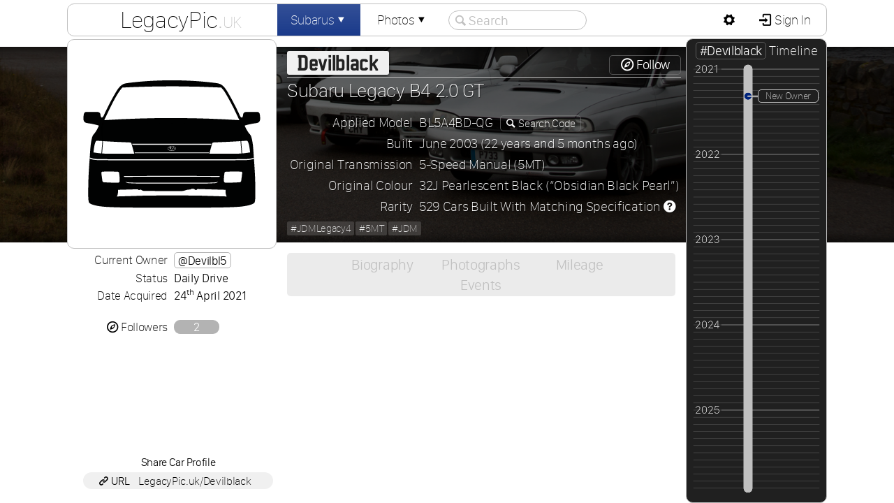

--- FILE ---
content_type: text/html; charset=UTF-8
request_url: https://legacypic.uk/car/profile.php?vt=devilblack
body_size: 3023
content:
<!DOCTYPE html><html lang="en-GB" xml:lang="en-GB"><head><meta charset="UTF-8"><meta name="Author" content="Adam Harber" /><script src="/js/jq.js?=351"></script><script src="/newproject/js/setup.js?=19"></script><link rel="icon" type="image/png" href="/images/favicon/16x16.png" sizes="16x16"><link rel="icon" type="image/png" href="/images/favicon/32x32.png" sizes="32x32"><link rel="icon" type="image/png" href="/images/favicon/96x96.png" sizes="96x96"><link href="/css/fonts.css" rel="stylesheet" type="text/css" media="all" /><link rel="stylesheet" href="/webfonts/Entypo.css" type="text/css"><link href="/images/flag-icon-css-master/css/flag-icon.css" rel="stylesheet" type="text/css" media="all" /><link href="/css/newproject.css?=20" rel="stylesheet" type="text/css" media="all" /><title>LegacyPic.uk :: Subaru Legacy B4 2.0 GT #Devilblack :: Car Profile</title><script src="/newproject/js/timeline.js?=2"></script>
<script src="/newproject/js/upload.js"></script>
</head><body><div id="container"><div id="loading"><h4>Uploading Photograph&#8230;</h4><strong>Please Wait</strong> while your photograph file is uploaded to the server.</div>
<audio src="https://legacypic.uk/newproject/sounds/notify.mp3" id="audio" preload="auto"></audio><div id="header"></div><div id="headerInner"><div id="linkbox"><div class="mdc lx"><h1><a href="https://legacypic.uk/">LegacyPic<span class="uk">.uk</span></a></h1><div class="md"><h3>Menu</h3><a href="https://legacypic.uk/" class="icon-home"> LegacyPic Home</a><a href="/cars/index.php?m=all"><span class="link">&#9500;</span><span class="icon-list"> Members&apos; Subarus</span></a><a href="/photographs/index.php?m=all"><span class="link">&#9500;</span><span class="icon-picture"> Members&apos; Photographs</span></a><span class="deadLink"><span class="link">&#9492;</span><span class="icon-mail"> Contact LegacyPic (Sign In)</span></span><a href="/subaruInformation.php" class="icon-info-circled"> Subaru Information Webpages</a><a href="/specifications/"><span class="link">&#9500;</span><span class="icon-search"> Search <strong>Specifications</strong></span></a><a href="/identification/vinSearch.php"><span class="link">&#9500;</span><span class="icon-search"> Search <strong>Chassis / VIN</strong></span></a><a href="/identification/"><span class="link">&#9500;</span><span class="icon-search"> Search <strong>Applied Model</strong></span></a><a href="/transmission/"><span class="link">&#9500;</span><span class="icon-list"> List <strong>Transmission Ratios</strong></span></a><a href="/transmission/search.php"><span class="link">&#9500;</span><span class="icon-search"> Search <strong>Transmission Type</strong></span></a><a href="/engine/search.php"><span class="link">&#9500;</span><span class="icon-search"> Search <strong>Engine Type</strong></span></a><a href="/transmission/graph.php"><span class="link">&#9500;</span><span class="icon-chart-line"> <strong>Speed Calculator</strong> &amp; Graph</span></a><a href="/engine/capacity.php"><span class="link">&#9500;</span><span class="icon-cog"> <strong>Engine Capacity</strong> Calculator</span></a><a href="/identification/howmany.php"><span class="link">&#9492;</span><span class="icon-search"> <strong>How Many Made?</strong> Search</span></a></div></div><div class="mdc"><a href="/car/" class="selected">Subarus<span class="icon-down-dir"></span></a><div class="md"><h3>Members&apos; Subarus</h3><a href="/car/index.php?m=all" class="icon-search"> Members&apos; Subarus <span class="rnum">1,696</span></a><a href="/register/" class="icon-list"> Subaru Registers <span class="rnum">73</span></a><span class="deadLink icon-key"> Your Subarus</span><span class="deadLink icon-compass"> Subarus you Follow</span><span class="deadLink icon-list-add"> Add Subaru</span></div></div><div class="mdc"><a href="/photographs/index.php">Photos<span class="icon-down-dir"></span></a><div class="md"><h3>Members&apos; Photographs</h3><a href="/photographs/index.php?m=all" class="icon-picture"> Search All Photographs <span class="rnum">1,687</span></a><span class="deadLink icon-camera"> Photographs You Added</span><span class="deadLink icon-heart"> Photographs You Like</span><a href="/photographs/index.php?m=1" class="icon-picture"> All Legacy Photographs <span class="rnum">1,124</span></a><a href="/photographs/index.php?m=11" class="icon-picture"> All Impreza Photographs <span class="rnum">405</span></a><a href="/photographs/index.php?m=21" class="icon-picture"> All Outback Photographs <span class="rnum">63</span></a><a href="/photographs/index.php?m=10" class="icon-picture"> All Forester Photographs <span class="rnum">47</span></a><a href="/photographs/index.php?m=8" class="icon-picture"> All Exiga Photographs <span class="rnum">31</span></a><a href="/photographs/index.php?m=19" class="icon-picture"> All Liberty Photographs <span class="rnum">12</span></a><a href="/photographs/index.php?m=3" class="icon-picture"> All Alcyone SVX Photographs <span class="rnum">11</span></a><a href="/photographs/index.php?m=22" class="icon-picture"> All SVX Photographs <span class="rnum">5</span></a><a href="/photographs/index.php?m=27" class="icon-picture"> All WRX Photographs <span class="rnum">3</span></a><a href="/photographs/index.php?m=18" class="icon-picture"> All Levorg Photographs <span class="rnum">3</span></a><a href="/photographs/index.php?m=366" class="icon-picture"> All  Photographs <span class="rnum">3</span></a><a href="/photographs/index.php?m=7" class="icon-picture"> All Domingo Photographs <span class="rnum">2</span></a><a href="/photographs/index.php?m=4" class="icon-picture"> All B9 Tribeca Photographs <span class="rnum">2</span></a><a href="/photographs/index.php?m=28" class="icon-picture"> All XT Photographs <span class="rnum">1</span></a><a href="/photographs/index.php?m=15" class="icon-picture"> All L Series Photographs <span class="rnum">1</span></a></div></div><div id="searchOut"><span class="seachCancel icon-cancel-circled"></span><input type="text" id="siteSearch" name="siteSearch" placeholder="Search" autocomplete="off" spellcheck="false" value=""/><span class="seachIcon icon-search"></span></div><div id="searchResults"></div></div><div id="logbox"><div class="mdp"><a id="pref" href="javascript:;" class="icon-cog"></a><div class="md"><h3>Website Preferences</h3><table id="preferences"><tr><td><label for="power">Power Units</label></td><td><select id="power" name="power" onchange="changePref();" ><option value="kW">Kilowatt (kW)</option><option value="PS">Pferdestärke (PS)</option><option value="hp">Horsepower (hp)</option></select></td></tr><tr><td><label for="torque">Torque Units</label></td><td><select id="torque" name="torque" onchange="changePref();" ><option value="N·m">Newton meter (N·m)</option><option value="kgf·m">Kilogram-force meter (kgf·m)</option><option value="lbf·ft">Pound-force foot (lbf·ft)</option></select></td></tr><tr><td><label for="thumbnailSize">Thumbnails</label></td><td><select id="thumbnailSize" name="thumbnailSize" onchange="changePref();" ><option value="100" selected>Small (default)</option><option value="150">Medium</option><option value="200">Large</option></select></td></tr></table></div></div><a href="/members/sign_in.php" class="icon-login" style="border-radius:0 9px 9px 0"> Sign In</a></div></div><div id="intro"><div id="introImage"><input type="hidden" id="bgNum" value="0" /></div><div id="introDarken"><div id="introContent"><img src="/newproject/images/icons/LegacyG1S2.svg" onerror="this.onerror=null; this.src='/newproject/images/icons/LegacyG1S2.png'" class="vehicleAvatar full" alt="#Devilblack Avatar" /><div id="garage"><h2><a href="/members/sign_in.php" class="editLink icon-compass"> <strong>Follow</strong></a><span class="profileTag">Devilblack</span></h2><h3>Subaru Legacy B4 2.0 GT</h3><table class="form"><tr><td>Applied Model</td><td>BL5A4BD-QG<a href="/car/specs.php?id=773&ref=bl5a4bd" class="lookupLink icon-search"> Search Code</a></td></tr><tr><td>Built</td><td>June 2003 (22 years and 5 months ago)</td></tr><tr><td>Original Transmission</td><td>5-Speed Manual (5MT)</td></tr><tr><td>Original Colour</td><td>32J Pearlescent Black (&#8220;Obsidian Black Pearl&#8221;)</td></tr><tr><td>Rarity</td><td>529 Cars Built With Matching Specification <span id="rarequestion" class="icon-help-circled"></span><div id="rarenote">This is the total amount of <strong>Subaru Legacy B4 2.0 GT</strong> built that have Applied Model <strong>BL5A4BD</strong> and Colour Code <strong>32J</strong>.</div></table><div id="badge"><a href="/register/rollcall.php?r=28">#JDMLegacy4</a><a href="/register/rollcall.php?r=35">#5MT</a><a href="/register/rollcall.php?r=12">#JDM</a></div></div><div class="timelinePad"></div></div></div></div><div id="lowerContainer"><div id="page"><div id="timeline"><h4><span class="hash">#Devilblack</span> Timeline</h4><div id="timelineMenu"></div><div id="timelinePhoto"></div><div id="timelineInner"></div><input type="hidden" id="startYear" value="2021" /><input type="hidden" id="endDate" value="2025-11-30" /></div><input type="hidden" id="vehicleID" value="669" /><div id="leftColumn"><table><tr><td>Current Owner</td><td><span class="at">@Devilbl5</span></td></tr><tr><td>Status</td><td>Daily Drive</td></tr><tr><td>Date Acquired</td><td>24<sup>th</sup> April 2021</td></tr><tr><td><br /><span class="icon-compass"></span> Followers</td><td><br /><span class="rnum" style="min-width:45px;float:left;margin:0!important;">2</span></td></tr></table><div class="share"><strong>Share Car Profile</strong><div class="bnote"><span class="icon-link"></span> URL <span class="url">LegacyPic.uk/Devilblack</span></div></div></div><div id="mainColumn" style="margin-right:202px"><div id="profileLinks"><ul><li>Biography</li><li>Photographs</li><li>Mileage</li><li>Events</li></ul></div><div id="profileInfo"></div>
	</div></div></div></div></body></html>

--- FILE ---
content_type: text/html; charset=UTF-8
request_url: https://legacypic.uk/car/includes/getMiles.php
body_size: -28
content:
-4214.2003-06-19.1

--- FILE ---
content_type: text/html; charset=UTF-8
request_url: https://legacypic.uk/newproject/includes/findScreen.php
body_size: -72
content:
720

--- FILE ---
content_type: text/html; charset=UTF-8
request_url: https://legacypic.uk/newproject/includes/getTimeline.php
body_size: -48
content:
000771|2021-04-24|New Owner

--- FILE ---
content_type: text/css
request_url: https://legacypic.uk/css/fonts.css
body_size: 8375
content:
@font-face {
  font-family: 'San Francisco Display';
  src: url('/webfonts/sanfranciscodisplay-ultralight-webfont.eot');
  src: url('/webfonts/sanfranciscodisplay-ultralight-webfont.eot?#iefix') format('embedded-opentype'),
     url('/webfonts/sanfranciscodisplay-ultralight-webfont.woff2') format('woff2'),
     url('/webfonts/sanfranciscodisplay-ultralight-webfont.woff') format('woff'),
     url('/webfonts/sanfranciscodisplay-ultralight-webfont.ttf') format('truetype'),
     url('/webfonts/sanfranciscodisplay-ultralight-webfont.svg#San Francisco Display ultraLt') format('svg');
font-weight:100;
font-style:normal;
font-display:block}
@font-face {
  font-family: 'San Francisco Display';
  src: url('/webfonts/sanfranciscodisplay-thin-webfont.eot');
  src: url('/webfonts/sanfranciscodisplay-thin-webfont.eot?#iefix') format('embedded-opentype'),
     url('/webfonts/sanfranciscodisplay-thin-webfont.woff2') format('woff2'),
     url('/webfonts/sanfranciscodisplay-thin-webfont.woff') format('woff'),
     url('/webfonts/sanfranciscodisplay-thin-webfont.ttf') format('truetype'),
     url('/webfonts/sanfranciscodisplay-thin-webfont.svg#San Francisco Display thin') format('svg');
font-weight:200;
font-style:normal;
font-display:block}
@font-face {
  font-family: 'San Francisco Display';
  src: url('/webfonts/sanfranciscodisplay-light-webfont.eot');
  src: url('/webfonts/sanfranciscodisplay-light-webfont.eot?#iefix') format('embedded-opentype'),
     url('/webfonts/sanfranciscodisplay-light-webfont.woff2') format('woff2'),
     url('/webfonts/sanfranciscodisplay-light-webfont.woff') format('woff'),
     url('/webfonts/sanfranciscodisplay-light-webfont.ttf') format('truetype'),
     url('/webfonts/sanfranciscodisplay-light-webfont.svg#San Francisco Display light') format('svg');
font-weight:300;
font-style:normal;
font-display:block}
@font-face {
  font-family: 'San Francisco Display';
  src: url('/webfonts/sanfranciscodisplay-regular-webfont.eot');
  src: url('/webfonts/sanfranciscodisplay-regular-webfont.eot?#iefix') format('embedded-opentype'),
     url('/webfonts/sanfranciscodisplay-regular-webfont.woff2') format('woff2'),
     url('/webfonts/sanfranciscodisplay-regular-webfont.woff') format('woff'),
     url('/webfonts/sanfranciscodisplay-regular-webfont.ttf') format('truetype'),
     url('/webfonts/sanfranciscodisplay-regular-webfont.svg#San Francisco Display regular') format('svg');
font-weight:400;
font-style:normal;
font-display:block}
@font-face {
  font-family: 'San Francisco Display';
  src: url('/webfonts/sanfranciscodisplay-medium-webfont.eot');
  src: url('/webfonts/sanfranciscodisplay-medium-webfont.eot?#iefix') format('embedded-opentype'),
     url('/webfonts/sanfranciscodisplay-medium-webfont.woff2') format('woff2'),
     url('/webfonts/sanfranciscodisplay-medium-webfont.woff') format('woff'),
     url('/webfonts/sanfranciscodisplay-medium-webfont.ttf') format('truetype'),
     url('/webfonts/sanfranciscodisplay-medium-webfont.svg#San Francisco Display medium') format('svg');
font-weight:500;
font-style:normal;
font-display:block}
@font-face {
  font-family: 'San Francisco Text';
  src: url('/webfonts/sanfranciscotext-thin-webfont.eot');
  src: url('/webfonts/sanfranciscotext-thin-webfont.eot?#iefix') format('embedded-opentype'),
     url('/webfonts/sanfranciscotext-thin-webfont.woff2') format('woff2'),
     url('/webfonts/sanfranciscotext-thin-webfont.woff') format('woff'),
     url('/webfonts/sanfranciscotext-thin-webfont.ttf') format('truetype'),
     url('/webfonts/sanfranciscotext-thin-webfont.svg#San Francisco Text thin') format('svg');
font-weight:200;
font-style:normal;
font-display:block}
@font-face {
  font-family: 'San Francisco Text';
  src: url('/webfonts/sanfranciscotext-thinitalic-webfont.eot');
  src: url('/webfonts/sanfranciscotext-thinitalic-webfont.eot?#iefix') format('embedded-opentype'),
     url('/webfonts/sanfranciscotext-thinitalic-webfont.woff2') format('woff2'),
     url('/webfonts/sanfranciscotext-thinitalic-webfont.woff') format('woff'),
     url('/webfonts/sanfranciscotext-thinitalic-webfont.ttf') format('truetype'),
     url('/webfonts/sanfranciscotext-thinitalic-webfont.svg#San Francisco Text thin_italic') format('svg');
font-weight:200;
font-style:italic;
font-display:block}
@font-face {
  font-family: 'San Francisco Text';
  src: url('/webfonts/sanfranciscotext-light-webfont.eot');
  src: url('/webfonts/sanfranciscotext-light-webfont.eot?#iefix') format('embedded-opentype'),
     url('/webfonts/sanfranciscotext-light-webfont.woff2') format('woff2'),
     url('/webfonts/sanfranciscotext-light-webfont.woff') format('woff'),
     url('/webfonts/sanfranciscotext-light-webfont.ttf') format('truetype'),
     url('/webfonts/sanfranciscotext-light-webfont.svg#San Francisco Text light') format('svg');
font-weight:300;
font-style:normal;
font-display:block}
@font-face {
  font-family: 'San Francisco Text';
  src: url('http://nicholastodor.com/sf/sanfranciscotext-lightitalic-webfont.eot');
  src: url('/webfonts/sanfranciscotext-lightitalic-webfont.eot?#iefix') format('embedded-opentype'),
     url('/webfonts/sanfranciscotext-lightitalic-webfont.woff2') format('woff2'),
     url('/webfonts/sanfranciscotext-lightitalic-webfont.woff') format('woff'),
     url('/webfonts/sanfranciscotext-lightitalic-webfont.ttf') format('truetype'),
     url('/webfonts/sanfranciscotext-lightitalic-webfont.svg#San Francisco Text LtIt') format('svg');
font-weight:300;
font-style:italic;
font-display:block}
@font-face {
  font-family: 'San Francisco Text';
  src: url('/webfonts/sanfranciscotext-regular-webfont.eot');
  src: url('/webfonts/sanfranciscotext-regular-webfont.eot?#iefix') format('embedded-opentype'),
     url('/webfonts/sanfranciscotext-regular-webfont.woff2') format('woff2'),
     url('/webfonts/sanfranciscotext-regular-webfont.woff') format('woff'),
     url('/webfonts/sanfranciscotext-regular-webfont.ttf') format('truetype'),
     url('/webfonts/sanfranciscotext-regular-webfont.svg#San Francisco Text regular') format('svg');
font-weight:400;
font-style:normal;
font-display:block}
@font-face {
  font-family: 'San Francisco Text';
  src: url('/webfonts/sanfranciscotext-regularitalic-webfont.eot');
  src: url('/webfonts/sanfranciscotext-regularitalic-webfont.eot?#iefix') format('embedded-opentype'),
     url('/webfonts/sanfranciscotext-regularitalic-webfont.woff2') format('woff2'),
     url('/webfonts/sanfranciscotext-regularitalic-webfont.woff') format('woff'),
     url('/webfonts/sanfranciscotext-regularitalic-webfont.ttf') format('truetype'),
     url('/webfonts/sanfranciscotext-regularitalic-webfont.svg#San Francisco Text italic') format('svg');
font-weight:400;
font-style:italic;
font-display:block}
@font-face {
  font-family: 'San Francisco Text';
  src: url('/webfonts/sanfranciscotext-medium-webfont.eot');
  src: url('/webfonts/sanfranciscotext-medium-webfont.eot?#iefix') format('embedded-opentype'),
     url('/webfonts/sanfranciscotext-medium-webfont.woff2') format('woff2'),
     url('/webfonts/sanfranciscotext-medium-webfont.woff') format('woff'),
     url('/webfonts/sanfranciscotext-medium-webfont.ttf') format('truetype'),
     url('/webfonts/sanfranciscotext-medium-webfont.svg#San Francisco Text medium') format('svg');
font-weight:500;
font-style:normal;
font-display:block}
@font-face {
  font-family: 'San Francisco Text';
  src: url('/webfonts/sanfranciscotext-mediumitalic-webfont.eot');
  src: url('/webfonts/sanfranciscotext-mediumitalic-webfont.eot?#iefix') format('embedded-opentype'),
     url('/webfonts/sanfranciscotext-mediumitalic-webfont.woff2') format('woff2'),
     url('/webfonts/sanfranciscotext-mediumitalic-webfont.woff') format('woff'),
     url('/webfonts/sanfranciscotext-mediumitalic-webfont.ttf') format('truetype'),
     url('/webfonts/sanfranciscotext-mediumitalic-webfont.svg#San Francisco Text MdIt') format('svg');
font-weight:500;
font-style:italic;
font-display:block}
@font-face{ 
	font-family:'Entypo';
	src:url('/webfonts/Entypo-webfont.eot');
	src:url('/webfonts/Entypo-webfont.eot?iefix') format('eot'),
	   url('/webfonts/Entypo-webfont.woff') format('woff'),
	   url('/webfonts/Entypo-webfont.ttf') format('truetype'),
	   url('/webfonts/Entypo-webfont.svg#webfont') format('svg');
font-display:block}

--- FILE ---
content_type: text/css
request_url: https://legacypic.uk/webfonts/Entypo.css
body_size: 16754
content:
@font-face {
font-family: 'Entypo';
src: url('Entypo-webfont.eot?20093175');
src: url('Entypo-webfont.eot?20093175#iefix') format('embedded-opentype'),
url('Entypo-webfont.woff?20093175') format('woff'),
url('Entypo-webfont.ttf?20093175') format('truetype'),
url('Entypo-webfont.svg?20093175#Entypo') format('svg');
font-weight: normal;
font-style: normal;

/* List... http://fontello.github.io/entypo/demo.html  */
}
 
[class^="icon-"]:before,[class*=" icon-"]:before{
  font-family:'Entypo'!important;
  font-style: normal;
  font-weight: normal;
  speak:none;
 
  display: inline-block;
  text-decoration: inherit;
  width:1em;
  margin-right:0;
  text-align: center;
  /* opacity: .8; */
 
  /* For safety - reset parent styles, that can break glyph codes*/
  font-variant: normal;
  text-transform: none;
 
  /* fix buttons height, for twitter bootstrap */
  line-height: 1em;
 
  /* Animation center compensation - margins should be symmetric */
  /* remove if not needed */
  margin-left:0;
 
  /* you can be more comfortable with increased icons size */
  /* font-size: 120%; */
 
  /* Font smoothing. That was taken from TWBS */
  -webkit-font-smoothing: antialiased;
  -moz-osx-font-smoothing: grayscale;
 
  /* Uncomment for 3D effect */
  /* text-shadow: 1px 1px 1px rgba(127, 127, 127, 0.3); */
}
 
.icon-note:before {content:'\e800'; }
.icon-note-beamed:before {content:'\e801'; }
.icon-flashlight:before {content:'\e802'; }
.icon-mail:before {content:'\e803'; }
.icon-cancel:before {content:'\e804'; }
.icon-heart:before {content:'\e805'; } /* '' */
.icon-heart-empty:before {content:'\e806'; } /* '' */
.icon-star:before {content:'\e807'; } /* '' */
.icon-star-empty:before {content:'\e808'; } /* '' */
.icon-user:before {content:'\e809'; } /* '' */
.icon-users:before {content:'\e80a'; } /* '' */
.icon-user-add:before {content:'\e80b'; } /* '' */
.icon-video:before {content:'\e80c'; } /* '' */
.icon-picture:before {content:'\e80d'; } /* '' */
.icon-camera:before {content:'\e80e'; } /* '' */
.icon-layout:before {content:'\e80f'; } /* '' */
.icon-menu:before {content:'\e810'; } /* '' */
.icon-check:before {content:'\e811'; } /* '' */
.icon-music:before {content:'\e812'; } /* '' */
.icon-search:before {content:'\e813'; } /* '' */
.icon-cancel-circled:before {content:'\e814'; } /* '' */
.icon-logo-db:before {content:'\e815'; } /* '' */
.icon-cancel-squared:before {content:'\e816'; } /* '' */
.icon-plus:before {content:'\e817'; } /* '' */
.icon-plus-circled:before {content:'\e818'; } /* '' */
.icon-plus-squared:before {content:'\e819'; } /* '' */
.icon-minus:before {content:'\e81a'; } /* '' */
.icon-minus-circled:before {content:'\e81b'; } /* '' */
.icon-minus-squared:before {content:'\e81c'; } /* '' */
.icon-help:before {content:'\e81d'; } /* '' */
.icon-help-circled:before {content:'\e81e'; } /* '' */
.icon-info:before {content:'\e81f'; } /* '' */
.icon-info-circled:before {content:'\e820'; } /* '' */
.icon-back:before {content:'\e821'; } /* '' */
.icon-home:before {content:'\e822'; } /* '' */
.icon-lock-open:before {content:'\e823'; } /* '' */
.icon-eye:before {content:'\e824'; } /* '' */
.icon-tag:before {content:'\e825'; } /* '' */
.icon-link:before {content:'\e826'; } /* '' */
.icon-attach:before {content:'\e827'; } /* '' */
.icon-lock:before {content:'\e828'; } /* '' */
.icon-bookmarks:before {content:'\e829'; } /* '' */
.icon-flag:before {content:'\e82a'; } /* '' */
.icon-thumbs-up:before {content:'\e82b'; } /* '' */
.icon-thumbs-down:before {content:'\e82c'; } /* '' */
.icon-download:before {content:'\e82d'; } /* '' */
.icon-upload:before {content:'\e82e'; } /* '' */
.icon-upload-cloud:before {content:'\e82f'; } /* '' */
.icon-reply:before {content:'\e830'; } /* '' */
.icon-reply-all:before {content:'\e831'; } /* '' */
.icon-forward:before {content:'\e832'; } /* '' */
.icon-quote:before {content:'\e833'; } /* '' */
.icon-code:before {content:'\e834'; } /* '' */
.icon-export:before {content:'\e835'; } /* '' */
.icon-pencil:before {content:'\e836'; } /* '' */
.icon-feather:before {content:'\e837'; } /* '' */
.icon-print:before {content:'\e838'; } /* '' */
.icon-retweet:before {content:'\e839'; } /* '' */
.icon-keyboard:before {content:'\e83a'; } /* '' */
.icon-comment:before {content:'\e83b'; } /* '' */
.icon-chat:before {content:'\e83c'; } /* '' */
.icon-bell:before {content:'\e83d'; } /* '' */
.icon-attention:before {content:'\e83e'; } /* '' */
.icon-alert:before {content:'\e83f'; } /* '' */
.icon-vcard:before {content:'\e840'; } /* '' */
.icon-address:before {content:'\e841'; } /* '' */
.icon-location:before {content:'\e842'; } /* '' */
.icon-map:before {content:'\e843'; } /* '' */
.icon-direction:before {content:'\e844'; } /* '' */
.icon-compass:before {content:'\e845'; } /* '' */
.icon-cup:before {content:'\e846'; } /* '' */
.icon-trash:before {content:'\e847'; } /* '' */
.icon-doc:before {content:'\e848'; } /* '' */
.icon-docs:before {content:'\e849'; } /* '' */
.icon-doc-landscape:before {content:'\e84a'; } /* '' */
.icon-doc-text:before {content:'\e84b'; } /* '' */
.icon-doc-text-inv:before {content:'\e84c'; } /* '' */
.icon-newspaper:before {content:'\e84d'; } /* '' */
.icon-book-open:before {content:'\e84e'; } /* '' */
.icon-book:before {content:'\e84f'; } /* '' */
.icon-folder:before {content:'\e850'; } /* '' */
.icon-archive:before {content:'\e851'; } /* '' */
.icon-box:before {content:'\e852'; } /* '' */
.icon-rss:before {content:'\e853'; } /* '' */
.icon-phone:before {content:'\e854'; } /* '' */
.icon-cog:before {content:'\e855'; } /* '' */
.icon-tools:before {content:'\e856'; } /* '' */
.icon-share:before {content:'\e857'; } /* '' */
.icon-shareable:before {content:'\e858'; } /* '' */
.icon-basket:before {content:'\e859'; } /* '' */
.icon-bag:before {content:'\e85a'; } /* '' */
.icon-calendar:before {content:'\e85b'; } /* '' */
.icon-login:before {content:'\e85c'; } /* '' */
.icon-logout:before {content:'\e85d'; } /* '' */
.icon-mic:before {content:'\e85e'; } /* '' */
.icon-mute:before {content:'\e85f'; } /* '' */
.icon-sound:before {content:'\e860'; } /* '' */
.icon-volume:before {content:'\e861'; } /* '' */
.icon-clock:before {content:'\e862'; } /* '' */
.icon-hourglass:before {content:'\e863'; } /* '' */
.icon-lamp:before {content:'\e864'; } /* '' */
.icon-light-down:before {content:'\e865'; } /* '' */
.icon-light-up:before {content:'\e866'; } /* '' */
.icon-adjust:before {content:'\e867'; } /* '' */
.icon-block:before {content:'\e868'; } /* '' */
.icon-resize-full:before {content:'\e869'; } /* '' */
.icon-resize-small:before {content:'\e86a'; } /* '' */
.icon-popup:before {content:'\e86b'; } /* '' */
.icon-publish:before {content:'\e86c'; } /* '' */
.icon-window:before {content:'\e86d'; } /* '' */
.icon-arrow-combo:before {content:'\e86e'; } /* '' */
.icon-down-circled:before {content:'\e86f'; } /* '' */
.icon-left-circled:before {content:'\e870'; } /* '' */
.icon-right-circled:before {content:'\e871'; } /* '' */
.icon-up-circled:before {content:'\e872'; } /* '' */
.icon-down-open:before {content:'\e873'; } /* '' */
.icon-left-open:before {content:'\e874'; } /* '' */
.icon-right-open:before {content:'\e875'; } /* '' */
.icon-up-open:before {content:'\e876'; } /* '' */
.icon-down-open-mini:before {content:'\e877'; } /* '' */
.icon-left-open-mini:before {content:'\e878'; } /* '' */
.icon-right-open-mini:before {content:'\e879'; } /* '' */
.icon-up-open-mini:before {content:'\e87a'; } /* '' */
.icon-down-open-big:before {content:'\e87b'; } /* '' */
.icon-left-open-big:before {content:'\e87c'; } /* '' */
.icon-right-open-big:before {content:'\e87d'; } /* '' */
.icon-up-open-big:before {content:'\e87e'; } /* '' */
.icon-down:before {content:'\e87f'; } /* '' */
.icon-left:before {content:'\e880'; } /* '' */
.icon-right:before {content:'\e881'; } /* '' */
.icon-up:before {content:'\e882'; } /* '' */
.icon-down-dir:before {content:'\e883'; } /* '' */
.icon-left-dir:before {content:'\e884'; } /* '' */
.icon-right-dir:before {content:'\e885'; } /* '' */
.icon-up-dir:before {content:'\e886'; } /* '' */
.icon-down-bold:before {content:'\e887'; } /* '' */
.icon-left-bold:before {content:'\e888'; } /* '' */
.icon-right-bold:before {content:'\e889'; } /* '' */
.icon-up-bold:before {content:'\e88a'; } /* '' */
.icon-down-thin:before {content:'\e88b'; } /* '' */
.icon-left-thin:before {content:'\e88c'; } /* '' */
.icon-right-thin:before {content:'\e88d'; } /* '' */
.icon-up-thin:before {content:'\e88e'; } /* '' */
.icon-ccw:before {content:'\e88f'; } /* '' */
.icon-cw:before {content:'\e890'; } /* '' */
.icon-arrows-ccw:before {content:'\e891'; } /* '' */
.icon-level-down:before {content:'\e892'; } /* '' */
.icon-level-up:before {content:'\e893'; } /* '' */
.icon-shuffle:before {content:'\e894'; } /* '' */
.icon-loop:before {content:'\e895'; } /* '' */
.icon-switch:before {content:'\e896'; } /* '' */
.icon-play:before {content:'\e897'; } /* '' */
.icon-stop:before {content:'\e898'; } /* '' */
.icon-pause:before {content:'\e899'; } /* '' */
.icon-record:before {content:'\e89a'; } /* '' */
.icon-to-end:before {content:'\e89b'; } /* '' */
.icon-to-start:before {content:'\e89c'; } /* '' */
.icon-fast-forward:before {content:'\e89d'; } /* '' */
.icon-fast-backward:before {content:'\e89e'; } /* '' */
.icon-progress-0:before {content:'\e89f'; } /* '' */
.icon-cloud-thunder:before {content:'\e8a0'; } /* '' */
.icon-chart-area:before {content:'\e8a1'; } /* '' */
.icon-flow-line:before {content:'\e8a2'; } /* '' */
.icon-vimeo:before {content:'\e8a3'; } /* '' */
.icon-lastfm-circled:before {content:'\e8a4'; } /* '' */
.icon-progress-1:before {content:'\e8a5'; } /* '' */
.icon-progress-2:before {content:'\e8a6'; } /* '' */
.icon-progress-3:before {content:'\e8a7'; } /* '' */
.icon-target:before {content:'\e8a8'; } /* '' */
.icon-palette:before {content:'\e8a9'; } /* '' */
.icon-list:before {content:'\e8aa'; } /* '' */
.icon-list-add:before {content:'\e8ab'; } /* '' */
.icon-signal:before {content:'\e8ac'; } /* '' */
.icon-trophy:before {content:'\e8ad'; } /* '' */
.icon-battery:before {content:'\e8ae'; } /* '' */
.icon-back-in-time:before {content:'\e8af'; } /* '' */
.icon-monitor:before {content:'\e8b0'; } /* '' */
.icon-mobile:before {content:'\e8b1'; } /* '' */
.icon-network:before {content:'\e8b2'; } /* '' */
.icon-cd:before {content:'\e8b3'; } /* '' */
.icon-inbox:before {content:'\e8b4'; } /* '' */
.icon-install:before {content:'\e8b5'; } /* '' */
.icon-globe:before {content:'\e8b6'; } /* '' */
.icon-cloud:before {content:'\e8b7'; } /* '' */
.icon-flash:before {content:'\e8b8'; } /* '' */
.icon-moon:before {content:'\e8b9'; } /* '' */
.icon-flight:before {content:'\e8ba'; } /* '' */
.icon-paper-plane:before {content:'\e8bb'; } /* '' */
.icon-leaf:before {content:'\e8bc'; } /* '' */
.icon-lifebuoy:before {content:'\e8bd'; } /* '' */
.icon-mouse:before {content:'\e8be'; } /* '' */
.icon-briefcase:before {content:'\e8bf'; } /* '' */
.icon-suitcase:before {content:'\e8c0'; } /* '' */
.icon-dot:before {content:'\e8c1'; } /* '' */
.icon-dot-2:before {content:'\e8c2'; } /* '' */
.icon-dot-3:before {content:'\e8c3'; } /* '' */
.icon-brush:before {content:'\e8c4'; } /* '' */
.icon-magnet:before {content:'\e8c5'; } /* '' */
.icon-infinity:before {content:'\e8c6'; } /* '' */
.icon-erase:before {content:'\e8c7'; } /* '' */
.icon-chart-pie:before {content:'\e8c8'; } /* '' */
.icon-chart-line:before {content:'\e8c9'; } /* '' */
.icon-chart-bar:before {content:'\e8ca'; } /* '' */
.icon-tape:before {content:'\e8cb'; } /* '' */
.icon-graduation-cap:before {content:'\e8cc'; } /* '' */
.icon-language:before {content:'\e8cd'; } /* '' */
.icon-ticket:before {content:'\e8ce'; } /* '' */
.icon-water:before {content:'\e8cf'; } /* '' */
.icon-droplet:before {content:'\e8d0'; } /* '' */
.icon-air:before {content:'\e8d1'; } /* '' */
.icon-credit-card:before {content:'\e8d2'; } /* '' */
.icon-floppy:before {content:'\e8d3'; } /* '' */
.icon-clipboard:before {content:'\e8d4'; } /* '' */
.icon-megaphone:before {content:'\e8d5'; } /* '' */
.icon-database:before {content:'\e8d6'; } /* '' */
.icon-drive:before {content:'\e8d7'; } /* '' */
.icon-bucket:before {content:'\e8d8'; } /* '' */
.icon-thermometer:before {content:'\e8d9'; } /* '' */
.icon-key:before {content:'\e8da'; } /* '' */
.icon-flow-cascade:before {content:'\e8db'; } /* '' */
.icon-flow-branch:before {content:'\e8dc'; } /* '' */
.icon-flow-tree:before {content:'\e8dd'; } /* '' */
.icon-flow-parallel:before {content:'\e8de'; } /* '' */
.icon-rocket:before {content:'\e8df'; } /* '' */
.icon-gauge:before {content:'\e8e0'; } /* '' */
.icon-traffic-cone:before {content:'\e8e1'; } /* '' */
.icon-cc:before {content:'\e8e2'; } /* '' */
.icon-cc-by:before {content:'\e8e3'; } /* '' */
.icon-cc-nc:before {content:'\e8e4'; } /* '' */
.icon-cc-nc-eu:before {content:'\e8e5'; } /* '' */
.icon-cc-nc-jp:before {content:'\e8e6'; } /* '' */
.icon-cc-sa:before {content:'\e8e7'; } /* '' */
.icon-cc-nd:before {content:'\e8e8'; } /* '' */
.icon-cc-pd:before {content:'\e8e9'; } /* '' */
.icon-cc-zero:before {content:'\e8ea'; } /* '' */
.icon-cc-share:before {content:'\e8eb'; } /* '' */
.icon-cc-remix:before {content:'\e8ec'; } /* '' */
.icon-github:before {content:'\e8ed'; } /* '' */
.icon-github-circled:before {content:'\e8ee'; } /* '' */
.icon-flickr:before {content:'\e8ef'; } /* '' */
.icon-flickr-circled:before {content:'\e8f0'; } /* '' */
.icon-vimeo-circled:before {content:'\e8f1'; } /* '' */
.icon-twitter:before {content:'\e8f2'; } /* '' */
.icon-twitter-circled:before {content:'\e8f3'; } /* '' */
.icon-facebook:before {content:'\e8f4'; } /* '' */
.icon-facebook-circled:before {content:'\e8f5'; } /* '' */
.icon-facebook-squared:before {content:'\e8f6'; } /* '' */
.icon-gplus:before {content:'\e8f7'; } /* '' */
.icon-gplus-circled:before {content:'\e8f8'; } /* '' */
.icon-pinterest:before {content:'\e8f9'; } /* '' */
.icon-pinterest-circled:before {content:'\e8fa'; } /* '' */
.icon-tumblr:before {content:'\e8fb'; } /* '' */
.icon-tumblr-circled:before {content:'\e8fc'; } /* '' */
.icon-linkedin:before {content:'\e8fd'; } /* '' */
.icon-linkedin-circled:before {content:'\e8fe'; } /* '' */
.icon-dribbble:before {content:'\e8ff'; } /* '' */
.icon-dribbble-circled:before {content:'\e900'; } /* '' */
.icon-stumbleupon:before {content:'\e901'; } /* '' */
.icon-stumbleupon-circled:before {content:'\e902'; } /* '' */
.icon-lastfm:before {content:'\e903'; } /* '' */
.icon-rdio:before {content:'\e904'; } /* '' */
.icon-rdio-circled:before {content:'\e905'; } /* '' */
.icon-spotify:before {content:'\e906'; } /* '' */
.icon-spotify-circled:before {content:'\e907'; } /* '' */
.icon-qq:before {content:'\e908'; } /* '' */
.icon-instagram:before {content:'\e909'; } /* '' */
.icon-dropbox:before {content:'\e90a'; } /* '' */
.icon-evernote:before {content:'\e90b'; } /* '' */
.icon-flattr:before {content:'\e90c'; } /* '' */
.icon-skype:before {content:'\e90d'; } /* '' */
.icon-skype-circled:before {content:'\e90e'; } /* '' */
.icon-renren:before {content:'\e90f'; } /* '' */
.icon-sina-weibo:before {content:'\e910'; } /* '' */
.icon-paypal:before {content:'\e911'; } /* '' */
.icon-picasa:before {content:'\e912'; } /* '' */
.icon-soundcloud:before {content:'\e913'; } /* '' */
.icon-mixi:before {content:'\e914'; } /* '' */
.icon-behance:before {content:'\e915'; } /* '' */
.icon-google-circles:before {content:'\e916'; } /* '' */
.icon-vkontakte:before {content:'\e917'; } /* '' */
.icon-smashing:before {content:'\e918'; } /* '' */
.icon-sweden:before {content:'\e919'; } /* '' */
.icon-db-shape:before {content:'\e91a'; } /* '' */
.icon-bookmark:before {content:'\e91b'; } /* '' */

--- FILE ---
content_type: text/css
request_url: https://legacypic.uk/css/newproject.css?=20
body_size: 119881
content:
:root{
	--midGrey:#808080;
	--dartGrey:#404040;
	--subaruBlue:#00247d;
	--wrcRed:rgb(167,43,42);
	--wrcOrange:rgb(213,120,189);
	--wrcBlue:rgb(0,156,189);
	
	--highlightText:#F0F0F0;
	--highlightBack:#00247d;
	
	--buttonBack:linear-gradient(#FFF,#F0F0F0)}
html{
	min-height:100%;
	position:relative}
body{
	-webkit-text-size-adjust:100%!important;
	text-size-adjust:100%!important;
	height:100vh;
	letter-spacing:-0.02em;
	margin:0;
	padding:0;
	background-color:white;
	font-family:"San Francisco Text";
	min-width:1024px;
	position:relative}
::selection{
	background:#00247D;
	color:silver}
::-moz-selection{
	background:#00247D;
	color:silver}
strong{font-weight:500}
div#container{
	width:100%;
	min-width:1024px;
	background-color:white;
	margin:0;
	padding:0;
	height:auto;
	min-height:100vh;
	position:relative;
	border:none;
	font-size:19px;
	font-weight:200;
	line-height:normal;
	overflow:hidden}
div#mainColumn{
	margin:0;
	float:right;
	padding:5px 15px;
	position:relative;
	width:auto}
div#lowerContainer{
	width:100%;
	background-color:white;
	position:relative;
	margin:0;
	padding:0;
	border:none;
	box-sizing:border-box}
div#page{
	box-sizing:border-box;
	width:85%;
	max-width:85%;
	min-width:1024px;
	position:relative;
	height:auto;
	clear: both;
	float: none;
	margin:0 auto;
	padding:10px 0 0 0;
	display: block;
}
div#leftColumn, div#mainColumn{
	overflow:visible;
	height:auto}
div#leftColumn{
	font-family:'San Francisco Text';
	display:none;
	box-sizing:border-box;
	font-size:17px;
	width:300px;
	min-width:300px;
	max-width:300px;
	float:left;
	border:none;
	margin:0;
	padding:0 10px;
}
@supports (display:flex){
	div#container{
		display:flex;
		flex-direction:column}
	div#lowerContainer{
		flex-grow:1;
		display:flex}
	div#page{
		flex-direction:row;
		display:flex;
		flex-grow:1}
	div#mainColumn{
		flex-grow:1!important;
		float:none}
	div#leftColumn{
		display:block}
}
div#container.sticky{
	overflow:visible!important}
a:link, a:visited{
	color:#000;
	text-decoration:underline;
	text-decoration-color:rgba(128,128,128,0.6)}
a:hover, a:active{
	color:#00247d;
	text-decoration:underline;
	text-decoration-color:#00247d}
div#header{
	background-color:white;
	margin:0;
	padding:0;
	position:absolute;
	top:0;
	left:0;
	right:0;
	height:67px;
	z-index:1;
}
div#headerInner{
	position:fixed;
	box-sizing:border-box;
	background-color:white;
	border:1px solid silver;
	height:47px;
	max-height:47px;
	min-height:47px;
	border-radius:10px;
	min-width:1024px;
	margin:5px auto;
	padding:0;
	width:85%;
	vertical-align:top;
	text-align:left;
	text-indent:0;
	display:block;
	z-index:600;
	left:0;
	right:0;
	overflow:visible}
div#notifications{
	margin:0;
	padding:0;
	width:555px;
	min-width:555px;
	max-width:555px;
	background-color:white;
	z-index:10;
	height:395px;
	overflow:hidden}
div#notifications div#notifyLinks{
	border-bottom:1px solid silver;
	margin:0 0 10px 0;
	overflow:auto;
	max-height:calc(100% - 65px);
	-webkit-max-height:calc(100% - 65px);
	position:relative}
div#notifications div#notifyLinks a{
	font-family:"San Francisco Display";
	display:block;
	border-bottom:1px solid rgba(128,128,128,0.6);
	border-radius:0px!important;
	margin:0;
	text-decoration:none;
	white-space:nowrap;
	line-height:24px;
	font-weight:200;
	padding:5px 10px;
	text-shadow:none;
	width:auto;
	text-align:left!important;
	position:relative;
	overflow:hidden;
	text-overflow:ellipsis}
div#notifications div#notifyLinks a:last-child{
	border-radius:0px;
	border:none}
div#notifications div#notifyLinks a img{
	margin-right:10px}
div#notifications div#notifyLinks a span.subtext{
	padding:0;
	font-size:15px;
	text-align:left}
div#notifications div#notifyLinks p{
	font-weight:200;
	margin:7px}
div#notifications h3, div.md h3{
	margin:0;
	background-color:white;
	border-bottom:1px solid silver;
	font-size:26px;
	padding:4px 15px;
	font-weight:200}
.lx a{
	border-radius:9px 0 0 0}
.flag-icon-background{
	background-size:contain;
	background-position:50%;
	background-repeat:no-repeat}
.f{
	background-size:contain;
	background-position:50%;
	background-repeat:no-repeat;
	position:relative;
	display:inline-block;
	width:1.33333333em;
	line-height:1em}
.f:before{
	content:"\00a0"}
.f.flag-icon-squared{
	width:1em}
.f.fb{
	border-radius:4px;
	margin:0 0 0 5px;
	line-height:21px;
	height:21px;
	max-height:21px!important;
	width:28px;
	max-width:28px!important;
	padding:1px;
	border:1px solid rgba(128,128,128,0.6)}
h1{
	font-family:"San Francisco Display";
	white-space:nowrap;
	margin:0;
	padding:0;
	border:none;
	display:block;
	clear:none;
	float:left;
	line-height:0;
	height:45px}
h1 a{
	display:block!important;
	font-size:34px!important;
	line-height:37px!important;
	padding:4px 0!important;
	margin:0!important;
	box-sizing:border-box;
	border-right:1px solid white;
	position:relative;
	text-indent:25px;
	overflow:hidden;
	text-decoration:none;
	width:300px;
	text-align:center;
	vertical-align:top;
	font-weight:200}
h1 a span.uk{
	font-weight:100;
	color:silver;
	font-variant:small-caps}
div#intro{
	margin:67px 0 0 0;
	position:relative;
	padding:0;
	background-color:#606060;
	background-image:url(../newproject/images/introBackground.png);
	background-repeat:no-repeat;
	background-position:right top;
	background-size:100%;
	background-attachment: fixed;
	text-shadow:1px 1px rgba(0,0,0,0.5);
	border:none;
	height:280px;
	min-height:280px;
	width:100%;
	min-width:100%;
	max-width:100%!important}
div#introImage{
	position:fixed;
	top:0;
	margin:0;
	padding:0;
	border:none;
	height:auto;
	min-height:350px;
	width:100%;
	min-width:100%;
	max-width:100%!important;
	z-index:0;
	overflow:visible}
div#introImage img{
	position:absolute;
	margin:auto;
	left:0;
	right:0;
	top:0;
	bottom:0;
	width:100%;
	min-width:100%;
	min-height:280px}
div#introImage img+img{
	display:none}
div#introDarken{
	box-sizing:border-box;
	margin:0;
	padding:0;
	position:absolute;
	top:0;
	width:100%;
	max-width:100%;
	height:280px;
	min-height:280px;
	max-height:280px;
	background-color:rgba(0,0,0,0.6);
	box-shadow:0 -20px 20px -20px #000 inset,0 20px 20px -20px #000 inset;
	z-index:2}
div#introContent{
	text-shadow:1px 1px rgba(0,0,0,0.5)!important;
	z-index:3;
	display:flex;
	flex-direction:row;
	text-shadow:0 0 1px #000;
	color:#FFF!important;
	width:85%;
	max-width:85%;
	min-width:1024px;
	margin:0 auto;
	padding:0;
	position:relative}
div#introContent p a{
	color:white;
	text-decoration:none;
	border:1px solid rgba(255,255,255,0.5);
	border-radius:5px;
	background-color:rgba(255,255,255,0.0);
	padding:0 4px}
div#linkbox{
	box-sizing:border-box;
	float:left;
	padding:0;
	right:0}
div#linkbox .mdc,div#linkbox .mdp{
	position:relative}
div.mdc, div.mdp{
	float:left;
	padding:0;
	display:inline-block;
	vertical-align: middle;
	z-index:1;
	max-height:45px}
div#logbox{
	box-sizing:border-box;
	float:right;
	position:relative}
div#linkbox a,div#logbox a{
	box-sizing:border-box;
	font-family:"San Francisco Display";
	line-height:25px;
	border-right:none;
	display:inline-block;
	padding:10px;
	min-width:120px;
	text-align:center;
	text-decoration:none;
	font-weight:100;
	z-index:0;
	overflow:hidden}
span.arrow{
	display:inline}
span.arrow::before{
/*	content:"\2B9F"; */
content:"\25BD"}
div#logbox .mdc:last-child a{
	border-radius:0 9px 0 0}
div#linkbox a{
	border-right:1px solid white}
div#logbox a{
	border-left:1px solid white}
div#logbox a#admin,div#logbox a#bell,div#logbox a#pref{
	width:40px!important;
	max-width:40px!important;
	min-width:40px!important}
div#logbox a#bell span.belldot{
	box-sizing:border-box;
	font-family:'San Francisco Text';
	font-size:13px;
	line-height:14px;
	font-weight:400;
	color:white;
	position:absolute;
	left:58px;
	top:5px;
	z-index:0;
	background-color:red;
	margin:0;
	padding:1px 4px;
	height:16px;
	min-height:16px;
	width:auto;
	min-width:16px;
	border:none;
	border-radius:8px;
	text-align:center}
form, fieldset{
	margin:0!important;
	padding:0!important;
	background-image:none;
	border:none}
form#uploadForm, form#uploadAvatar{
	position:absolute;
	display:none}
table{
	border-spacing:0;
	border-collapse:collapse}
table.form{
	box-sizing:border-box;
	border:none;
	width:100%;
	max-width:100%;
	margin:0}
table.form td strong{
	font-weight:400}
table.form td{
	padding:2px;
	line-height:26px;
	vertical-align:top;
	white-space:nowrap;
	position:relative}
table.form td.smallnote{
	vertical-align:top;
	font-size:16px!important;
	text-align:center!important;
	white-space:normal}
p.smallnote{
	white-space:normal;
	font-size:17px;
	text-indent:0!important}
p.smallnote strong{
	font-weight:400}

table.form td:first-child{
	text-align:right;
	padding:2px 7px 2px 3px;
	font-weight:200;
	width:33.33%}
table.form td:nth-child(2) input.text, table.form td:nth-child(2) select{
	background-color:rgba(255,255,255,0.8);
	border:1px solid transparent;
	border-radius:3px;
	width:300px;
	height:26px;
	line-height:26px;
	box-shadow:none;
	margin:0!important;
	padding:0 25px}
table.lower td:nth-child(2) input.text, table.lower td:nth-child(2) select{
	background-color:#F0F0F0}
table.form td:nth-child(2) input.long{
	box-sizing:border-box;
	width:100%}
span.addhash{
	position:absolute;
	padding-left:8px;
	font-weight:200}
table.form td:nth-child(2) select{
	padding:0 18px;
	width:227px}
table.form select#model,table.form select#frame,table.form select#grade,table.form select#colour,table.form select#year,table.form select#sortby,table.form select#trans{
	width:375px}
textarea{
	font-family:"San Francisco Text";
	font-size:19px;
	outline-width:0;
	box-sizing:border-box;
	background-color:#F0F0F0;
	border:1px solid #F0F0F0;
	width:100%;
	max-width:100%;
	height:auto;
	border-radius:3px;
	line-height:140%;
	box-shadow:none;
	font-weight:200;
	margin:0;
	padding:0 16px}
table.lower td:nth-child(2) input.text:hover, table.lower td:nth-child(2) select:hover, table.lower textarea:hover{
	background-color:rgba(255,255,255,1);
	border:1px solid silver}
input.disabled,input.disabled:hover{
	background-color:#F0F0F0!important;
	border:1px solid #F0F0F0!important;
	pointer:auto!important;
	color:#303030}
table.form td:nth-child(2) input.text:hover,table.form td:nth-child(2) select:hover, table.form textarea:hover{
	border:thin solid silver;
	background-color:#FFFFFF;
	-webkit-transition:all 0.2s ease-in-out;
	transition:all 0.2s ease-in-out}
table.form td:nth-child(2) input.text:focus,table.form td:nth-child(2) select:focus, table.form textarea:focus{
	border:thin solid silver;
	background-color:#FFFFFF;
	-webkit-transition:all 0.2s ease-in-out;
	transition:all 0.2s ease-in-out}
table.form td:nth-child(3){
	vertical-align:middle;
	width:100%;
	font-size:16px;
	text-align:left;
	padding-left:10px}
table.form td:nth-child(3) span.error{
	font-weight:200;
	min-width:250px;	
	display:inline-block}
div#garage table.form td:nth-child(3){
	padding:0;
	width:auto;
	color:silver;
	text-align:left}
table.form span.dategroup input.text{
	width:34px;
	padding:0 15px;
	margin:0 4px 0 0;
	text-align:center}
::placeholder{color:silver}
:-ms-input-placeholder{color:silver}
::-ms-input-placeholder{color:silver}
span.dategroup input:last-child{
	width:55px!important}
/*																	For Firefox positioning problem */
div#online{
	width:75px;
	height:75px;
	background-image:url(../newproject/images/icons/online.png);
	position:absolute;
	z-index:50;
	background-repeat:no-repeat;
	background-position:0px 0px;
	background-size:75px}

div.sideMenu{
	margin:0;
	padding:0;
	font-size:21px;
	font-family:"San Francisco Text";
	color:silver;
	font-weight:200;
}
div.sideMenu ul{
	margin:0;
	padding:0;
	list-style-type: none;
}
div.sideMenu ul li{
	margin:0;
	padding:0;
	line-height:31px;
	text-indent:10px;
}
div.sideMenu ul li a{
	display:block;
	font-weight:200;
	margin:0;
	padding:0;
	border-radius:3px;
	text-decoration: none;
}
div.sideMenu ul li a.selected{
	background-color:rgba(0,0,0,0.2);
	font-weight:300;
}
div.sideMenu ul li span{
	display:inline-block;
	text-indent: 0;
	float:right;
	font-size:19px;
	font-weight:300;
	line-height:23px;
	min-width:50px;
	width:40px;
	text-align: center;
	background-color:rgba(0,0,0,0.3);
	color:white;
	border-radius:2px;
	margin:4px;
}
div.sideMenu ul li span.none{
	font-size:17px;
	margin-right:4px;
	color:rgba(255,255,255,0.6);
	font-weight:200;
}
div.sideMenu ul li a span.none{
	margin-right:0px;
}
div.sideMenu div#addContentBox{
	text-align: center;
	color:black;
	font-weight:300;
	margin:30px 0 0 0;
	font-size:19px;
	padding:5px 10px;
	border-radius:3px;
	background-color:rgba(0,0,0,0.08)
}
div.sideMenu div#addContentBox a.button{
	margin:3px 10px!important;
	display:block;
	text-align: left;
	padding-left:20px;
	font-size:19px;
	line-height:25px;
	border:none;
}
div.sideMenu div#addContentBox a.button strong{
	font-weight:300;	
}

input#vin, input#appliedModel{
	text-transform:uppercase}
td div#appliedResults{
	min-height:200px;	
	background-color:#F0F0F0;
	margin:0 30px 0 0;
	border-radius:3px}
td div#appliedResults table{
	width:100%}
td div#appliedResults table td{
	font-family:"San Francisco Text";
	line-height:20px!important;
	font-weight:300;
	height:20px;
	min-height:20px!important;
	max-height:20px!important}
td div#appliedResults table td:first-child{
	padding-left:25px;
	width:20px;
	min-width:20px;
	text-align:left}
a.blackLink, a.inlineBlackLink, a.lookupLink{
	font-family:"San Francisco Display";
	color:white;
	padding:1px 10px;
	margin:0;
	border:1px solid rgba(128,128,128,0.6);
	border-radius:5px;
	display:inline-block;
	text-decoration:none;
	line-height:normal;
	font-weight:200;
	position:absolute;
	text-shadow:none!important;
	right:0}
a.inlineBlackLink, a.lookupLink{
	position:relative}
a.lookupLink{
	font-size:16px;
	margin:0 10px;
	padding:1px 7px}
a.lookupLink span.icon{
	font-family:Entypo;
	width:20px;
	font-size:36px;
	line-height:0px;
	vertical-align:middle;
	margin:0 5px 0 0;
	padding:0;
	display:inline-block;
	text-align:center}
a.lookupLink:hover{
	border:1px solid rgba(128,128,128,0.9)!important}
a.blackLink:hover, a.inlineBlackLink:hover{
	border:1px solid rgba(128,128,128,0.9)}
#cl span,#ul span{
	font-size:85%;
	text-shadow:none!important}
img.profilePhoto{
	padding:0;
	height:300px;
	min-height:300px;
	max-height:300px;
	width:300px;
	min-width:300px;
	max-width:300px;
	border:1px solid silver;
	border-radius:150px;
	background-color:silver;
	position:relative;
	overflow:hidden;
	float:left;
	margin:-11px 0 0 0}
img.vehicleAvatar,.userAvatar{
	line-height:0!important;
	box-sizing:border-box;
	color:black;
	padding:0;
	margin:0;
	border:1px solid silver;
	background-color:white;
	position:relative;
	overflow:hidden;
	float:left;
	text-indent:0;
	text-align:center;
	vertical-align:middle}
img.vehicleAvatar.full,.userAvatar.full{
	font-size:300px;
	margin:-11px 0 0 0;
	height:300px;
	min-height:300px;
	max-height:300px;
	width:300px;
	min-width:300px;
	max-width:300px}
img.vehicleAvatar.full{
	border-radius:10px}
.userAvatar.full{
	border-radius:150px}
img.vehicleAvatar.icon,.userAvatar.icon{
	font-size:48px;
	height:48px;
	min-height:48px;
	max-height:48px;
	width:48px;
	min-width:48px;
	max-width:48px}
img.vehicleAvatar.icon{
	border-radius:3px}
.userAvatar.icon{
	border-radius:24px}
img.vehicleAvatar.medicon{
	height:70px;
	min-height:70px;
	max-height:70px;
	width:70px;
	min-width:70px;
	max-width:70px;
	border-radius:3px}
.userAvatar.medicon{
	height:96px;
	min-height:96px;
	max-height:96px;
	width:96px;
	min-width:96px;
	max-width:96px;
	border-radius:48px!important}
div#intro div#garage{
	box-sizing:border-box;
	height:280px;
	line-height:30px;
	font-weight:200;
	flex-grow:1;
	width:auto;
	max-width:100%;
	margin:0 15px;
	padding:0;
	border:none;
	position:relative}
div#intro div#garage p{
	white-space: normal;
	font-size:19px;
	text-indent:0}
video{
	width:100%!important;
	margin:0!important;
	max-width:1280px!important;
	max-height:720px!important}
div#leftColumn h4,div#leftColumn h5{
	font-family:'San Francisco Display';
	padding:0;
	font-weight:200;
	text-align:left;
	text-indent:0;
	clear:both}
div#leftColumn h4{
	border-bottom:1px solid silver;
	margin:25px 0 5px 0;
	font-size:19px}
div#leftColumn h5{
	margin:15px 0 3px 0;
	font-size:17px}
div#leftColumn table{
	font-family:'San Francisco Text';
	border-spacing:5px;
	border-collapse:separate;
	margin:0;
	width:100%}
div#leftColumn table td{
	font-size:17px;
	width:50%;
	border-radius:0;
	padding:0;
	border:none;
	vertical-align:top;
	white-space:nowrap}
div#leftColumn table td:first-child{
	padding-right:4px;
	text-align:right;
	font-weight:200}
div#leftColumn table td:last-child{
	text-align:left;
	font-weight:300}
div#leftColumn div.lefttext p{
	text-align:left!important;
	padding:0;
	text-indent:10px;
}
table#feed{
	border-spacing:5px;
	border-collapse:separate;
	width:100%;
	margin:5px 0;
	border:none;
	position:relative}
table#feed tr td{
	width:33%;
	border-radius:10px;
	text-align:left;
	vertical-align:top;
	padding:5px;
	border:1px solid silver}
div#carlist,div#memberlist{
	font-family:"San Francisco Text";
	text-indent:0;
	overflow:hidden;
	list-style-type:none;
	margin:0;
	padding:0}
div#leftColumn div#carlist,div#leftColumn div#memberlist{
	margin:0;
	line-height:25px}
div#registerlist, div#garagelist{
	box-sizing:border-box;
	line-height:0;
	width:calc(100% + 10px);
	margin:0 -5px;
	padding:0 0 0 5px;
	position:relative;
	text-align:left;
	text-indent:0;
	border:none}
div#registerlist{
	width:100%;
	margin:0;
	padding:0}
div#registerlist div.registerEntry{
	box-sizing:border-box;
	font-family:"San Francisco Text";
	border:1px solid rgba(128,128,128,0.6);
	border-radius:5px;
	margin:0 5px 5px 0;
	padding:2px;
	display:inline-block;
	height:76px;
	width:calc(33.3333333% - 5px);
	min-width:32%;
	white-space:nowrap;
	overflow:hidden;
	line-height:23px;
	text-overflow:ellipsis;
	text-decoration:none;
	font-weight:300;
	background-color:white;
	text-align:left;
	position:relative}
div#garagelist a{
	box-sizing:border-box;
	font-family:"San Francisco Text";
	border-radius:5px;
	margin:0 5px 5px 0;
	padding:2px;
	display:inline-block;
	height:74px;
	white-space:nowrap;
	overflow:hidden;
	line-height:20px;
	text-overflow:ellipsis;
	text-decoration:none;
	font-weight:400;
	background-color:rgba(0,0,0,0.08);
	text-align:left;
	position:relative}
div#garagelist.col2 a{
	width:calc(50% - 5px);
	min-width:49%;
}
div#garagelist.col3 a{
	width:calc(33.333333333% - 5px);
	min-width:32%;
}
div#garagelist.col4 a{
	width:calc(25% - 5px);
	min-width:24%;
}

div#registerlist div.registerEntry{
	position: relative;
	background-color:rgba(0,0,0,0.08);
	border:none;
	border-radius:5px;
	width:100%;
	height:150px;
	padding:5px 0;
	margin:0 0 5px 0}
div#registerlist div.registerEntry span.ownline,div#registerlist div.registerEntry span.tagline,div#registerlist div.registerEntry span.doubleline{
	position: absolute;
	font-family:'San Francisco Text';
	display:block;
	left:0px;
	right:0;
	padding:0 30px 0 190px;
	border:none;
	font-size:17px;
	line-height:21px!important;
	height:21px;
	color:rgba(0,0,0,0.8);
	font-weight:200;
}
div#registerlist div.registerEntry span.ownline{bottom:5px}
div#registerlist div.registerEntry span.tagline{bottom:28px}
div#registerlist div.registerEntry span.doubleline{bottom:32px}
div#registerlist div.registerEntry span.doubleline{height:47px;}
div#registerlist div.registerEntry a{
	box-sizing: border-box;
	position: relative;
	font-family:'San Francisco Display';
	display:inline;
	text-decoration:none;
	background-color: rgba(0,0,0,0.1);
	padding:0 6px !important;
	line-height:21px!important;
	height:21px !important;
	max-height:21px;
	margin:0 1px 0 0;
	border:none;
	border-radius:3px;
	font-weight:300;
	overflow: hidden!important;
}
div#registerlist div.registerEntry:hover a,div#registerlist div.registerEntry:hover span.ownline,div#registerlist div.registerEntry:hover span.doubleline{
	color:white;
}
div#registerlist div.registerEntry a:hover{
	box-shadow: 0 0 0 1px rgba(255,255,255,0.5) inset;
}
div#registerlist div.registerEntry a.own span.f{
	display:inline-block;
	border:none;
	box-sizing:border-box;
	font-size:19px;
	padding:0px !important;
	line-height:19px !important;
	height:19px;
	margin:1px -5px 0 2px;
	border-radius:1px;
	vertical-align:top;
}
div#rollcall a{
	box-sizing:border-box;
	font-family:"San Francisco Display";
	border:1px solid rgba(128,128,128,0.6);
	border-radius:5px;
	margin:0 5px 0 0;
	padding:5px 19px;
	display:inline-block;
	height:86px;
	width:calc(50% - 5px);
	min-width:49%;
	white-space:nowrap;
	overflow:hidden;
	line-height:23px;
	text-overflow:ellipsis;
	text-decoration:none;
	font-weight:200;
	background-color:white;
	text-align:left;
	position:relative}


div#rollcall a span.regtick{
	font-family:"San Francisco Text";
	display:block;
	font-size:15px;
	text-align:left;
	font-weight:400;
}
div#rollcall a strong{
	font-weight:300;
	line-height:30px}
div#registerlist div.registerEntry span.bt{
	display:block;
	width:100px;
	min-width:100%;
	float:left;
	white-space: nowrap;
	margin:-2px 100px 0 190px;
	font-family:'San Francisco Display';
/*	border:1px dotted silver; */
	font-size:28px;
	line-height:30px;
	font-weight:200;
	overflow:hidden!important;
	text-overflow:ellipsis!important;
	position:relative!important}
div#registerlist div.registerEntry span.bt{
	font-weight:300;
}
div#registerlist div.registerEntry span.rcn{
	font-family:'San Francisco Text';
	font-weight:200;
	float:left;
	clear:both;
	margin:6px 0 0 190px;
}
div#registerlist div.registerEntry span.dt,div#registerlist div.registerEntry span.am{
	font-family:'San Francisco Text';
	float:right;
	margin-right:30px}
div#registerlist div.registerEntry span.dt{
	position:absolute;
	right:5px;
	top:38px;
	font-weight:200;
	border-radius:3px;
	width:100px;
	text-align: center;
	background-color:rgba(240,240,240,1);
	z-index:2;
	font-size:17px;
}
div#registerlist div.registerEntry:hover span.dt{
	background-color:rgba(128,128,128,0.6);
}
div#registerlist div.registerEntry:hover{
	cursor: pointer;
	
}
div#registerlist div.registerEntry span.dt strong{
	margin:0!important;
	font-size:19px;
	line-height:23px;
}
div#registerlist div.registerEntry span.tb{
	position:absolute;
	left:10px;
	top:0px;
	width:auto;
	border:none;
	z-index:5;
	text-align:left;
}
/*
@supports(backdrop-filter:blur(10px)){
	div#registerlist a span.tb span{
		-webkit-backdrop-filter:blur(5px);
		backdrop-filter:blur(5px);
		background-color:rgba(255,255,255,0.8);
	}
}
*/
div#chassisList span.blur,div#registerlist div.registerEntry span.blur{
	color:rgba(0,0,0,0.3)}
div#registerlist div.registerEntry:hover span.blur{
	color:rgba(255,255,255,0.3)}
div#registerlist div.registerEntry strong{
	font-weight:400;
	margin-left:-12px;
	line-height:26px}
div#garagelist a strong{
	display:inline-block;
	font-family:'Charles Wright Bold';
	background-color:#F0F0F0;
	color:#222222;
	text-shadow:none;
	border-radius:3px;
	padding:3px 10px;
	font-size:21px;
	box-shadow:0 1px 2px rgba(0,0,0,0.6);
	font-weight:300;
	margin:0 0 3px -10px;
	line-height:21px}
div#garagelist a span.at{
	border:none!important;
	border-radius:3px!important;
	font-size:15px;
	opacity:0.6;
	padding:0 3px!important;
	margin:0 1px 0 -3px;
}
div#garagelist a span.at:hover{
	opacity:1;
}
span.photoIcon{
	font-family:'San Francisco Display';
	float:right;
	position:relative;
	font-weight:400;
	border:1px solid silver;
	border-radius:3px;
	padding:2px 3px 1px 3px;
	font-size:14px;
	line-height:15px;
	min-width:40px;
	margin:2px 0 0 0;
	text-align:right}
div#garagelist a span.photoIcon{
	font-family:"San Francisco Display"!important;
	font-weight:300;
	border:none;
	opacity:0.6;
	font-size:15px;
	line-height:normal;
	min-width:0px;
	margin:0;
}
div#registerlist div.registerEntry span.gb{
	margin-top:5px;
/*	border-bottom:1px solid rgba(128,128,128,0.2); */
	display:inline-block;
	width:100%;
	font-weight:300;
	position:relative}
div#registerlist div.registerEntry span.vn{
	float:left;
	margin-left:190px}
div#registerlist div.registerEntry span.photoIcon{
	position:absolute;
	background-color:white;
	padding:0 5px;
	right:30px;
	bottom:20px;
	font-size:16px;
	line-height:20px;
	display:inline-block;
	width:125px;
	text-align:center}
div#registerlist div.registerEntry:hover span.photoIcon{
	background-color:transparent}
span.i,span.likes span.tick{
	font-family:Entypo!important;
	font-size:40px;
	top:0;
	font-weight:normal;
	vertical-align:bottom}
span.likes, span.expand{
	position:relative}
div#carlist a:not(#moreLink):not(#lessLink),div#memberlist a{
	border-radius:5px;
	text-indent:0;
	margin:0;
	padding:2px;
	display:block;
	height:48px;
	border:none;
	text-decoration:none;
	overflow:hidden;
	text-overflow:ellipsis;
	line-height:25px;
	white-space:nowrap;
	position:relative}
div#intro div#carlist a, div#intro div#carlist a span.subtext,div#intro div#memberlist a, div#intro div#memberlist a span.subtext{
	color:white}
div#intro div#memberlist a{
	width:50%}
div#memberlist a:hover span.subtext, div#carlist a:hover span.subtext, div#rollcall a:hover span.subtext,div#registerlist div.registerEntry:hover span.subtext,div#garagelist a:hover span.subtext{
	text-shadow:none;
	color:white}
div#carlist a:hover img, div#memberlist a:hover img{
	border-color:white}
div#carlist img, div#memberlist img{
	height:48px;
	width:48px;
	padding:0;
	margin:0 5px 0 0;
	border:1px solid silver;
	float:left}
div#registerlist div.registerEntry img{
	border:1px solid silver;
	border-radius:3px;
	height:70px;
	width:70px;
	padding:0;
	margin:0 15px 0 0}
div#garagelist img{
	border:none;
	border-radius:3px;
	height:70px;
	width:70px;
	padding:0;
	margin:0 15px 0 0}
div#registerlist div.registerEntry img{
	border-radius:5px;
	margin:0;
	left:30px;
	position:absolute;
	z-index:4;
	border:none;
}
div#registerlist img{
	width:140px;
	height:140px;
	min-width:140px!important;
	min-height:140px!important}
div#carlist img, div#registerlist img{
	border-radius:3px}
div#carlist a span.subtext, div#memberlist a span.subtext{
	color:black;
	font-size:14px}
div#garagelist a span.subtext{
	font-family:"San Francisco Text";
	color:black;
	font-size:16px;
	font-weight:200;
	line-height:16px}
div#registerlist div.registerEntry span.subtext{
	color:black;
	font-size:16px;
	font-weight:200;
	line-height:20px;
	position:absolute;
	left:190px;
	bottom:20px}
div#carlist a span.status, div#registerlist span.status,div#registerlist div.registerEntry span.status{
	float:right;
	color:white;
	font-size:16px;
	line-height:20px;
	font-family:"San Francisco Display";
	background-color:rgba(128,128,128,0.6);
	text-align:center;
	padding:0 5px;
	min-width:75px;
	border:none;
	border-radius:3px;
	text-shadow:none;
	font-weight:200;
	display:inline-block
}
div#garagelist a span.status{
	float:right;
	font-size:16px;
	line-height:20px;
	font-family:"San Francisco Display";

	text-align:right;
	padding:0 5px;

	
	
	text-shadow:none;
	font-weight:100;
	
}
div#registerlist span.status{
	margin-left:5px!important;
	position:absolute;
	top:1px}
span.hash,span.at,a.badge,a span.badge,a.tb,div.flt a{
	font-family:"San Francisco Display"!important;
	width:auto!important;
	min-width:10px!important;
	background-color:transparent;
	white-space:nowrap!important;
	padding:0 5px!important;
	border-radius:5px!important;
	text-decoration:none!important;
	border:1px solid rgba(128,128,128,0.6)!important;
	font-weight:300!important;
	text-shadow:none!important;
	line-height:normal!important;
	font-style:normal!important}
span.hash+span.hash{
	margin-left:2px}
a.badge,a span.badge{
	color:white;
	font-size:15px;
	line-height:15px;
	margin:0 5px 0 0}
div#badge{
	white-space: nowrap;
	overflow: hidden;
	text-overflow: ellipsis;
	width:0px;
	min-width:100%;
}
div#badge.multiLine{
	white-space: normal!important;
	line-height:19px;
	position: absolute;
	bottom:2px;
	max-height:46px;
}
div#badge a{
	font-family:"San Francisco Display";
	display:inline-block;
	background-color:rgba(255,255,255,0.15);
	color:rgba(255,255,255,0.9);
	-webkit-backdrop-filter:blur(10px);
	backdrop-filter:blur(10px);
	text-decoration: none;
	border:none;
	border-radius:2px;
	font-size:15px;
	margin:2px 2px 0 0;
	padding:1px 5px;
	font-weight:100;
	text-shadow:none;
	line-height:normal;
	white-space: nowrap;
}
div#badge.multiLine a{
	float:left;
}
a span.badge{
	color:#333}
td.kli{
	font-family:"San Francisco Text";
	font-size:17px!important;
	text-align:left}
a.badge:hover, a.badge:active, a.tb:hover, a.tb:active, div.flt a:hover{
	border:1px solid rgba(128,128,128,0.9)!important}
a:hover span.badge, a:active span.badge{
	color:white;
	border:1px solid rgba(255,255,255,0.7)!important}
span.rnum{
	font-family:"San Francisco Display";
	min-width:90px;
	line-height:18px;
	font-weight:300;
	float:right;
	margin:5px 0 0 0;
	padding:1px 10px;
	border-radius:9px;
	background-color:rgba(128,128,128,0.6);
	color:white;
	text-align:center}
div.md a span.rnum{
	min-width:40px;
	margin:3px 0 0 0}
h4,h5{
	text-align:left;
	white-space:nowrap;
	border:none;
	position:relative;
	text-decoration:none;
	text-indent:0;
	margin:0;
	padding:0;
	font-variant:normal}
h2,h3{
	font-size:28px;
	line-height:38px;
	border-bottom:1px solid silver;
	margin:5px 0;
	padding:0;
	text-indent:0;
	text-decoration:none;
	font-family:"San Francisco Display";
	font-weight:200;
	overflow:hidden;
	text-overflow:ellipsis;
	white-space:nowrap;
	width:100%;
	max-width:100%;
	text-align:left}
#frontPage h3{
	padding-left:10px;
	font-size:24px;
	line-height:32px;
	margin-bottom:0;
	border-left:3px double silver;
}
h2 select,h2 select:focus{
	background-color:white;
	border:1px solid silver;
	border-radius:3px;
	width:340px;
	height:26px;
	line-height:22px;
	box-shadow:none;
	margin:0;
	padding:0 15px}
h2 select#rollcall{
	background-color:transparent;
	border-color:rgba(128,128,128,0.6);
	color:white;
	float:right;
	margin:10px 0 0 0;
	width:200px;
}
h2 select#rollcall:hover,h2 select#rollcall:focus{
	background-color:white;
	border-color:silver;
	color:black;
}
h2 select:hover{
	border:1px solid black}
h3{
	line-height:34px;
	margin:-4px 0 15px 0;
	padding:0;
	border:none}
h2 strong, h3 strong{
	font-weight:300}
h4{
	width:auto;
	font-weight:100;
	margin:5px 0;
	padding:0;
	border:none;
	text-align:center}
h5{
	text-indent:30px;
	font-weight:300}
p:not(.photonote){
	font-family:"San Francisco Text";
	text-align:justify;
	text-indent:30px;
	padding:0;
	line-height:150%;
	font-weight:200}
h2+p, h3+p, h4+p, h5+p, div.photowrap+p{
	text-indent:0!important;
	margin-top:0!important}
blockquote{
	font-weight:200;
	text-align:justify;
	text-indent:0;
	border-top-width:0;
	border-right-width:5px;
	border-bottom-width:0;
	border-left-width:5px;
	border-top-style:none;
	border-right-style:solid;
	border-bottom-style:none;
	border-left-style:solid;
	position:relative;
	border-color:silver;
	margin:20px 30px;
	padding:0 25px;
	font-style:italic;
	line-height:140%}
sup,sub{
	vertical-align:baseline;
	position:relative;
	top:-0.6em;
	font-size:0.7em;
	line-height:0}
sub{top:0.3em}
div#footpad{
	clear:both;
	height:30px;
	position:relative;
	visibility:hidden}
p#footer{
	font-family:"San Francisco Text";
	width:100%;
	font-size:16px;
	text-indent:0;
	line-height:18px;
	clear:both;
	margin:0;
	padding:10px 0;
	bottom:0px;
	position:absolute;
	text-align:center;
	background-color:#FFF;
	z-index:100;
	visibility:hidden}
div.timelinePad,div#timeline{
	width:200px;
	max-width:200px;
	min-width:200px;
	border:1px solid transparent}
div#timeline{
	display:flex;
	flex-direction:column;
	background-color:#202020;
	position:absolute;
	right:0;
	bottom:0;
	border-color:silver;
	top:-292px;
	border-radius:10px;
	height:auto;
	color:#FFF;
	margin:0;
	padding:0;
	overflow:hidden;
	z-index:20}
div#timelineInner{
	flex-grow:1;
	width:100%;
	overflow:hidden;
	position:relative;
	visibility:visible}
div#timelineMenu,div#timelinePhoto{
	z-index:50;
	position:relative}
div#timelineMenu div{
	font-family:"San Francisco Text";
	left:102px;
	position:absolute;
	font-size:14px;
	line-height:14px;
	font-weight:100;
	background-color:#202020;
	height:15px;
	width:65px;
	padding:1px 10px;
	border:1px solid silver;
	color:silver;
	border-radius:5px;
	text-align:center;
	white-space:nowrap;
	display:block}
div#timelinePhoto div{
	left:50px;
	position:absolute;
	font-size:16px;
	line-height:16px;
	font-weight:100;
	background-color:#202020;
	height:15px;
	width:20px;
	padding:1px 2px;
	border:1px solid silver;
	color:silver;
	border-radius:5px;
	text-align:center;
	white-space:nowrap;
	display:block}
input[type=submit],a.button,a span.button{
	font-family:"San Francisco Display";
	font-size:19px;
	font-weight:200;
	outline-width:0;
	box-sizing:border-box;
	color:black;
	min-width:120px;
	width:auto;
	padding:3px 10px;
	margin:0;
	border:1px solid rgba(128,128,128,0.6);
	border-radius:5px;
	text-decoration:none;
	background-color:#FFF;
	text-align:center;
	text-indent:0;
	line-height:20px;
	white-space:nowrap;
	display:inline-block}
input[type=submit]{
	font-weight:400;
	width:130px!important;
	max-width:130px!important}
input#fileToUpload{
	visibility:hidden}
input[type=submit]:hover,a.button:hover,a:hover span.button{
	border-color:#00247d;
	
/*	border:1px solid var(--subaruBlue); */
}
input[type=submit].disSub{
	color:silver!important;
	border-color:silver!important}
input[type=submit].disSub:hover{
	color:silver!important;
	background-color:white!important;
	border-color:silver!important}
div#leftColumn h4 a, div#leftColumn table td:last-child a{
	font-family:"San Francisco Display";
	font-size:17px;
	line-height:17px;
	float:right;
	border:1px solid rgba(128,128,128,0.6);
	border-radius:5px;
	text-decoration:none;
	margin:0;
	padding:1px 15px 1px 10px;
	font-weight:300}
div#profileLinks{
	diplay:block;
	margin:0 0 10px 0;
	padding:2px 0;
	text-indent:0;
	background-color:rgba(0,0,0,0.08);
	border-radius:5px;
}
div#profileLinks ul{
	margin:0;
	padding:0;
	text-indent:0;
	display: block;
	text-align:center;
}
div#profileLinks li{
	margin:0 1px 0 0;
	display: inline-block;
	width:140px;
	text-align:center;
	font-family:"San Francisco Display";
	font-size:21px;
	line-height:29px;
	font-weight:300;
	color:silver;
}
div#profileLinks li a{
	color:black;
	text-decoration: none;
	display:block;
	border-radius:5px;
	border:none;
}
div#profileLinks li a.selected{
/*	text-decoration:underline;
	text-decoration-color:rgba(0,36,125,0.8); */
	background-color:rgba(0,0,0,0.6)!important;
	color:white;
}
div#profileLinks li a:hover{
	text-decoration:none!important;
}
div#profileEvents div.eventBox{
	font-family:"San Francisco Text";
	overflow: hidden;
	position: relative;
	display:block;
	white-space: nowrap;
	text-decoration: none;
	border-radius:3px;
	padding:5px 0;
	font-size:19px;
	line-height:28px;
	font-weight:200;
	background-color:rgba(0,0,0,0.08);
	border:none;
	margin:0 0 5px 0;
		width:100%;
	min-width:100%;
	max-width:100%;
	height:115px;
}
div#stickyh2{
	background-color:#CCC;
	display:block;
	width:auto;
	margin:0 0 20px 0;
	height:auto;
	position:-webkit-sticky;
	position:sticky;
	top:57px;
	visibility:visible;
	z-index:10;
	padding:0 30px;
	border-radius:5px;
	border:none;
}
div#stickyh2 h2{
	border:none;
	margin:0;
}
div#stickyh2 h2 span{
/*	background-color:#CCC;  */
	font-family:"San Francisco Display";
	border-radius:3px;
	padding:0 3px;
	margin:0 0 0 3px;
	font-weight:300;
	border:none;
}
div#stickyh2 h2 span.stickyDrop{
	float:right;
	font-weight:200;
	font-family:"San Francisco Display";
	font-size:18px;
}
div#stickyh2 h2 span.stickyDrop select{
	background-color: transparent;
	font-size:inherit;
	line-height:inherit;
	height:32px;
	font-weight:400!important;
	border:1px solid rgba(0,0,0,0.2);
	-webkit-transition:all 0.2s ease-in-out;
	transition:all 0.2s ease-in-out;
}
div#stickyh2 h2 span.stickyDrop select:hover,div#stickyh2 h2 span.stickyDrop select:focus{
	border:1px solid rgba(0,0,0,0.8);
	background-color:rgba(255,255,255,0.8);
}
div#profileEvents div.eventBox span.pt{
	font-family:"San Francisco Display";
	font-weight:300;
}
div#profileEvents div.eventBox h5{
	display:block;
	text-indent: 0;
	padding:0 30px;
	font-weight:200;
	font-size:23px;
}
div#profileEvents div.eventBox span.photoLine{
	box-sizing:border-box;
	display:block;
	border:none;
	margin:5px 0;
	padding:0 30px;
	height:52px;
	max-width:100%;
	overflow: hidden;
	position:absolute;
}
div#profileEvents div.eventBox span.photoLine img{
	height:50px;
	border-radius:3px;
	margin:0;
	border:1px solid transparent;
}
div#profileEvents div.eventBox span.photoLine img:hover{
	opacity:1;
	border:1px solid white;
}
div#photoMenu{
	margin:0;
	padding:0;
	line-height:0;
	width:100%;
	text-align:left}
div#profileText h2{
	border:none;
}
div#profileText p{
	font-family:"San Francisco Text";
	font-size:19px;
	line-height:150%;
	text-indent:0;
	margin:15px 0 10px 0;
}
div#profileText p+p{
	text-indent:30px;
	margin:0 0 10px 0;
}
div#profileText a.disabled{
	color:silver!important;
	border:1px solid rgba(128,128,128,0.6)!important;
}
div#profileText a.disabled:hover{
	color:silver!important;
	background-color:white!important;
	background-image:none!important;
	border:1px solid rgba(128,128,128,0.6)!important;
}
div#photoIn{
	clear:both;
	position:absolute;
	box-sizing:border-box;
	border-collapse:collapse;
	border:none;
	padding:0;
	z-index:90;
	margin:0;
	width:auto;
	height:auto;
	max-width:100%;
	top:57px;
	left:0;
	right:0;
	overflow:hidden;
	text-align:center
}
div#photoIn a.img{
	box-sizing:border-box;
	position:relative;
	line-height:0px;
	margin:0 0 5px 0;
	padding:0;
	border:none;
	display:inline-block;
	z-index:0;
	border-radius:10px;
	overflow:hidden}
.plink{
	min-width:20px}
.plink:hover{
	color:red}
div#photoIn a span.psi,div#photoIn a span.ptb{
	box-sizing:border-box;
	font-family:"San Francisco Text";
	position:absolute!important;
	line-height:20px;
	left:0;
	right:0;
	margin:0;
	max-width:100%;
	color:silver;
	text-decoration:none;
	padding:4px 15px;
	font-weight:300;
	white-space:nowrap;
	z-index:1;
	overflow:hidden}
div#photoIn a span.psi{
	top:10px;
	text-align:center;
	background-color:rgba(0,0,0,0.6)}
div#photoIn a span.ptb{
	color:white;
	transition:0.5s ease-in-out;
	-webkit-transition:0.5s ease-in-out;
	bottom:0;
	text-shadow:1px 1px 1px rgba(0,0,0,0.8);
	font-weight:400}
div#photoTextOut{
	background-color:white;
	margin:-190px 0 0 0;
	position:relative}
div#photoTextIn{
	width:85%;
	box-sizing:border-box;
	min-width:1024px;
	margin:0 auto;
	padding:0 0 20px 0;
	position:relative}
div#photoTextIn p{
	font-size:19px;
	text-indent:0px;
	padding:0;
	margin:7px 35px!important}
div#photoTextIn p+p{
	text-indent:20px}
div#photoTextIn h2{
	box-sizing:border-box;
	border:none;
	margin:5px 0 0 0;
	padding:0 35px}
div#photoTextIn h2 span{
	float:right;	
	font-weight:100;
	font-size:22px!important;}
div#photoTextIn h3{
	box-sizing:border-box;
	background-color:rgba(0,0,0,0.5);
	color:white;
	border-radius:5px;
	margin:0;
	padding:0 35px 0 8px}
div#photoTextIn h3 span.f{
	margin:0 0 0 10px;
	padding:0;
	border-radius:3px!important;
	border:none;
}div#photoTextIn h3 a.button{
	padding:2px 0;
	margin:0 0 0 4px;
	text-indent:0;
	border:none;
	width:95px;
	min-width:95px;
}
div#photoIn a img{
	border:none;
	margin:0;
	padding:0;
	max-height:100%;
	max-width:100%;
	border-radius:10px;
	z-index:0;
	display:inline-block;
	position:relative;
	overflow:hidden;
	height:auto;
	width:auto}
div#memberComments h2{
	margin:30px 0 0 0;
	padding:0 0 0 7px;
	font-size:23px}
div.commentBox h5{
	font-size:21px;
	line-height:25px;
	font-weight:300;
	margin:0;
	text-indent:15px;
	padding:0}
span.comdate{
	float:right;
	font-size:16px!important;
	line-height:16px!important;
	font-weight:100}
div.commentBox{
	margin:10px 0 0 25px;
	padding:0 0 10px 0;
	border-bottom:1px solid #E0E0E0;
	width:auto}
div.photoCommentTools{
	margin:0 0 30px 60px;
	font-size:16px;
	line-height:16px}
div.photoCommentTools a{
	text-decoration:none;
	display:inline-block;
	border-radius:5px;
	border:1px solid silver;
	padding:1px 5px;
	margin:2px 5px 1px 0;
	color:#404040}
.mobile{
	visibility:hidden;
	display:none}
div#introContent img.photoEdit{
	position:relative;
	max-height:300px;
	width:auto;
	margin:-11px 0 0 0;
	border:1px solid silver;
	border-radius:10px}
div#photoTags{
	font-size:16px;
	line-height:24px;
	overflow:hidden;
	white-space:normal;
	border-radius:5px;
	padding:0 10px;
	min-height:100px;
	border:none;
	position:relative;
	text-align:left}
div#photoTags a{
	font-family:"San Francisco Display";
	width:auto;
	min-width:10px;
	background-color:transparent;
	white-space:nowrap;
	padding:0 5px;
	margin:0;
	border-radius:5px;
	text-decoration:none;
	border:1px solid rgba(128,128,128,0.6);
	font-weight:300}
table#roadTripTags{
	width:100%;
	box-sizing:border-box;
	margin:-7px 0 0 0;
	padding:0;
	border-collapse:separate;
	border-spacing:0}
table#roadTripTags tr:first-child td{
	width:50%;
	border:none;
	box-sizing:border-box;
	vertical-align:top;
	padding:0 0 4px 0;
	margin:0;
	white-space:nowrap;
	line-height:20px;
	font-weight:400;
	text-indent:7px;
	border-left:1px solid rgba(192,192,192,0.7)}
table#roadTripTags tr:last-child td{
	box-sizing:border-box;
	vertical-align:top;
	line-height:20px;
	padding:0 1px;
	border-left:1px solid rgba(192,192,192,0.7)}
table#roadTripTags tr:last-child td a{
	display:inline-block;
	border:1px solid transparent;
	border-radius:5px;
	color:white;
	width:185px;
	text-decoration:none;
	padding:2px;
	float:left;
	margin:0;
	overflow:hidden}
table#roadTripTags tr:last-child td a img{
	margin-right:5px}
table#roadTripTags tr:last-child td a span.subtext{
	font-size:16px;
	line-height:26px;
	font-weight:100;
	font-style:italic;
	margin:0 0 0 5px}
table#roadTripTags tr:last-child td a:hover img{
	border:1px solid white}
div#carSelect,div#userSelect{
	transition:1s ease-in-out;
	-webkit-transition:1s ease-in-out;
	padding:0 1px 0 0;
	top:58px;
	right:-460px;
	bottom:10px;
	height:auto;
	background-color:white;
	position:absolute;
	color:black;
	text-shadow:none;
	width:450px;
	border-radius:10px 0 0 10px;
	text-align:center;
	white-space:nowrap;
	border:1px solid silver;
	border-right:none;
	z-index:200;
	overflow:auto;
	visibility:visible}
div#carSelect span.selNote{
	font-size:90%;
	white-space:normal;
	margin:0 10px;
	background-color: rgba(0,0,0,0.1);
	border-radius:5px;
	display:block;
	font-weight:200;
}
div#carSelect table,div#userSelect table{
	box-sizing:border-box;
	width:100%;
	margin:0}
div#carSelect table td,div#userSelect table td{
	margin:0;
	padding:2px;
	text-align:left;
	line-height:25px;
	vertical-align:top}
div#carSelect table td:first-child,div#userSelect table td:first-child{
	padding-left:10px;
	vertical-align:middle;
	width:30px}
div#carSelect table td:nth-child(2),div#userSelect table td:nth-child(2){
	width:50px}
div#carSelect table td span.c,div#userSelect table td span.c{
	background-color:transparent;
	position:absolute;
	height:30px;
	width:30px}
div#carSelect table tr.selected,div#userSelect table tr.selected{
	background-color:#E0E0E0}
div#carSelect table td span.subtext,div#userSelect table td span.subtext{
	font-size:16px}
span.noCars{
	color:red;
	background-color:rgba(255,255,255,0.8);
	padding:1px 15px;
	border-radius:5px;
	font-weight:500;
	text-shadow:none}
div.expandBoxOut{
	box-sizing:border-box;
	width:100%;
	height:160px;
	border:none;
	margin:0}
div.expandBoxOut h4{
	box-sizing:border-box;
	font-family:'San Francisco Display';
	border:none;
	text-align:left;
	margin:4px 14px}
div.expandBlock{
	box-sizing:border-box;
	border:none;
	background-color:white;
	margin-top:-1px;
	position:absolute;
	height:3px;
	width:298px;
	z-index:25}
div.expandBoxIn{
	box-sizing:border-box;
	position:absolute;
	background-color:white;
	left:0;
	margin:0;
	padding:10px 0;
	height:132px;
	max-width:100%;
	z-index:20;
	transition:width 1s ease-in-out, border-radius 1s ease-in-out;
	-webkit-transition:width 1s ease-in-out, border-radius 1s ease-in-out;
	overflow:auto;
	border:none;
	border-radius:0}
div.expandBoxIn.w{
	box-sizing:border-box;
	width:300px!important}
div.expandBoxIn a{
	box-sizing:border-box;
	height:102px;
	position:absolute;
	transition:all 1s ease-in-out;
	-webkit-transition:all 1s ease-in-out;
	border:none;
	margin:0;
	padding:0;
	overflow:hidden}
div.expandBoxIn a.stack{
/*	box-shadow:-10px 0 10px 0 rgba(255,255,255,0.5); */
	left:14px!important}
div.expandBoxIn a.stack+a.stack{
	left:29px!important}
div.expandBoxIn a.stack+a.stack+a.stack{
	left:44px!important}
div.expandBoxIn a.stack+a.stack+a.stack+a.stack{
	left:59px!important}
div.expandBoxIn a.w{
	width:40px!important}
div.expandBoxIn a.m, div.m{
	transition:all 0s!important;
	webkit-transition:all 0s!important}
div.expandBoxIn a img{
	height:100px;
	border:1px solid silver;
	border-radius:5px;
	margin:0;
	padding:0}
div.expandBoxIn div.ol{
	top:10px;
	box-sizing:border-box;
	width:30px;
	height:102px;
	border:none;
	position:absolute;
	overflow:hidden;
	transition:all 1s ease-in-out;
	-webkit-transition:all 1s ease-in-out}
div.expandBoxIn div.ol a{
	font-family:"San Francisco Display";
	margin:0;
	position:relative;
	width:28px;
	border:1px solid silver;
	border-radius:5px;
	transition:all 0s ease-in-out;
	-webkit-transition:all 0s ease-in-out;
	display:block;
	text-decoration:none;
	font-size:16px;
	line-height:100px;
	font-weight:100;
	text-align:center;
	color:silver}
div.expandBoxIn div.s2{
	left:258px!important}
div#photoNavBox{
	font-weight:200;
	box-sizing:border-box;
	height:108px;
	min-height:108px!important;
	border:1px solid silver;
	border-radius:7px;
	width:85%;
	min-width:1024px;
	margin:0 auto;
	padding:2px;
	background-color:white;
	position:relative!important}
div.photoNavPad{
	display:inline-block;
	position:relative;
	min-height:106px;
	float:right}
div#photoNavBox a img{
	border-radius:5px;
	border:1px solid silver}
div#photoNavBox a.next{
	margin-right:30px}
div#photoNavBox a.previous{
	margin-left:30px}
div#photoNavBox a span.button{
	display:inline-block;
	margin:0 5px;
	position:absolute;
	top:2px;
	height:102px;
	line-height:102px;
	width:28px}
div#photoNavBox a.next span.button{
	right:-3px}
div#photoNavBox a.previous span.button{
	left:-3px}
span.withtip span.tip{
	border-radius:5px;
	left:-10px;
	top:-30px;
	padding:5px 10px;
	color:white;
	background-color:rgba(0,0,0,0.5);
	position:absolute;
	display:none;
	z-index:500;
	font-weight:300;
	line-height:18px}
div#eventArchive ul{
	padding:0;
	margin:0}
div#eventArchive li{
	list-style-type:none;
	padding:0;
	margin:0}
div#eventArchive li a{
	font-family:'San Francisco Display';
	line-height:25px;
	font-weight:300;
	margin:2px 0;
	padding:2px 29px;
	height:52px;
	max-height:52px;
	display:block;
	text-decoration:none;
	border-radius:5px;
	border:1px solid silver}
div#eventArchive li a span.subtext{
	font-family:'San Francisco Text';
	font-size:16px;
	line-height:25px}
div.photoBarOut{
	margin:0 0 20px 0;
	padding:0;
	height:140px;
	max-height:140px;
	position:relative;
	border-right:3px double silver;
	border-left:3px double silver;
	display:block}
div.photoBarIn{
	left:0;
	right:0;
	top:15px;
	bottom:0;
	margin:0;
	padding:0 5px;
	white-space:nowrap;
	height:125px;
	max-height:125px;
	min-height:125px;
	position:absolute;
	overflow:auto}
div#photoMenu a, div.photoBarIn a{
	display:inline-block;
	overflow:hidden!important;
	border-radius:5px;
	font-family:'San Francisco Text';
	margin:0 2px 2px 0;
	padding:0;
	position:relative;
	height:100px;
/*	max-height:100px; */
	min-height:100px;
	border:none}
div#photoMenu a img{
	color:silver;
	font-size:14px;
	height:inherit!important;
	width:inherit!important}
div#photoMenu h2{
	border:none}
div#photoMenu h2.flagBar{
	clear:both;
	margin:0 0 2px 0;
	background-color:rgba(0,0,0,0.5);
	border-radius:5px;
	padding:0;
	color:white;}
div#photoMenu a+h2.flagBar{
	margin-top:40px;}
div#photoMenu h2.flagBar span{
	border-radius:3px;
	margin:0 10px 0 30px;
}
a span.l{
	-webkit-transition:all 0.2s ease-in-out;
	transition:all 0.2s ease-in-out;
	position:absolute;
	overflow:hidden;
	white-space:nowrap;
	text-overflow:ellipsis;
	margin:0;
	padding:2px 5px;
	bottom:-23px;
	left:0;
	right:0;
	font-size:14px;
	line-height:18px;
	z-index:10;
	background-color:rgba(0,0,0,0.5);
	border-radius:0 0 5px 5px;
	font-weight:400;
	border:none;
	color:white}
a:hover span.l{
	bottom:0}
a span.photoNew,a span.photoView,a span.photoLike{
	position:absolute;
	margin:2px;
	padding:0 5px;
	font-size:14px;
	line-height:18px;
	z-index:50;
	color:white;
	font-weight:300;
	border-radius:3px}
a span.photoNew{
	background-color:rgba(255,0,0,0.8);
	border-radius:7px;
	padding:0;
	min-height:14px;
	min-width:14px;
	left:0}
a span.photoView{
	background-color:rgba(0,0,0,0.5);
	right:0}
a span.photoLike{
	left:0;
	background-color:rgba(0,0,0,0.3);
	color:rgba(255,255,255,0.6)}
a span.featureNew{
	position:absolute;
	margin:-2px 0 0 0;
	padding:0 5px;
	font-size:14px;
	line-height:18px;
	background-color:rgba(255,0,0,0.8);
	color:white;
	font-weight:300;
	border-radius:3px}
a span.unread{
	position:relative;
	background-color:rgba(255,0,0,0.8)!important;
	margin:2px 2px -1px 0;
	padding:0!important;
	height:12px!important;
	min-height:12px!important;
	max-height:12px!important;
	width:12px!important;
	min-width:12px!important;
	max-width:12px!important;
	border-radius:6px;
	display:inline-block}
div#profileEvents div.eventBox span.unread{
	position: absolute;
	left:10px;
	top:4px;
}
div#notifications a span.unread{
	position:absolute;
	left:8px;
	top:3px;
	border:1px solid white;
	z-index:30;
	border-radius:8px;
	background-color:red!important}
div#photoLimit{
	font-family:'San Francisco Text';
	display:block;
	position:relative;
	width:700px;
	line-height:normal;
	font-weight:200;
	clear:both;
	float:none;
	margin:10px auto;
	padding:5px 10px;
	text-align:center;
	border:none}
div#photoLimit a{
	font-family:'San Francisco Display';
	height:auto!important;
	min-height:0!important;
	margin:0;
	padding:0 20px;
	display:inline;
	text-decoration:none;
	font-weight:400}
div#photoMenu a img, div.photoBarIn a img{
	margin:0}
a.editLink,a.deleteLink{
	float:right;
	color:white;
	text-decoration:none;
	border:1px solid rgba(128,128,128,0.6);
	border-radius:5px;
	font-size:19px;
	line-height:22px;
	font-family:'San Francisco Display';
	font-weight:300;
	padding:2px 15px;
	margin:7px 0 0 0}
a.deleteLink{
	background-color:rgba(255,0,0,0.6)}
a.editLink:hover{
	border:1px solid rgba(128,128,128,0.9)}
a.deleteLink:hover{
	background-color:red}
div#deleteConfirm,div#loading{
	background-color:white;
	border:1px solid silver;
	border-radius:10px;
	position:fixed;
	z-index:500;
	top:150px;
	left:0;
	right:0;
	margin:0 auto;
	width:650px;
	padding:10px 20px;
	font-weight:200;
	text-align:center;
	display:none}
div#deleteConfirm div#deleteIcon img{
	height:100px;
	width:100px;
	border-radius:5px}
div#deleteConfirm h4,div#loading h4{
	font-size:28px;
	font-weight:200}
div#deleteConfirm a,div#loading a{
	display:inline-block;
	border:1px solid silver;
	width:120px;
	margin:5px;
	padding:2px;
	border-radius:5px;
	text-decoration:none;
	height:23px;
	vertical-align:middle}
div#deleteConfirm a.del{
	background-color:#C00;
	border:1px solid red;
	color:white}
div#deleteConfirm a.del:hover{
	background-color:red}
div#deleteConfirm a span,div#notifications a span.icon, div.md a span.icon, div.md span.deadLink span.icon{
	font-family:Entypo;
	width:28px;
	font-size:42px;
	line-height:0px;
	vertical-align:middle;
	margin:0 5px 0 0;
	padding:0;
	display:inline-block;
	text-align:center}
div.md a span.link, div.md span.deadLink span.link{
	font-size:36px;
	vertical-align:middle;
	margin:0 0 0 2px;
	line-height:0;
	padding:0;
	display:inline-block;
	color:rgba(128,128,128,0.3)!important;
	font-weight:100}
div#editLinks{
	position:absolute;
	margin:0;
	padding:4px;
	width:400px;
	min-width:400px;
	max-width:400px;
	right:-10px;
	top:5px;
	display:none;
	background-color:rgba(255,255,255,0.8);
	border:1px solid silver;
	border-radius:10px;
	z-index:25}
div.md{
	box-sizing:border-box;
	border:1px solid silver;
	position:absolute;
	margin:0;
	padding:0 0 10px 0;
	border-radius:0 0 10px 10px;
	background-color:white;
	top:45px;
	right:-120px;
	width:auto;
	min-width:350px;
	max-width:555px;
	overflow:hidden;
	z-index:1;
	display:none}
div#logbox div div.md{
	right:-1px}
div#linkbox div.lx div.md{
	left:-1px;
	right:none;
	min-width:300px;
	width:300px}
div#editLinks a{
	font-family:"San Francisco Display";
	display:block;
	border:1px solid rgba(128,128,128,0.5);
	border-radius:5px;
	margin:0;
	text-decoration:none;
	white-space:nowrap;
	background-color:white;
	font-weight:200;
	padding:1px 10px;
	text-shadow:none;
	text-align:left}
div.md a, div.md span.deadLink{
	font-family:"San Francisco Display";
	display:block!important;
	margin:0;
	text-decoration:none;
	white-space:nowrap;
	font-weight:200;
	padding:1px 10px;
	text-shadow:none;
	text-align:left!important;
	border-radius:0px!important;
	border:none;
	padding:5px 10px!important}
div.md span.deadLink{
	color:silver!important}
div#editLinks a strong, div#notifications a strong, div.md a strong{
	font-weight:400}
div#editLinks a+a{
	margin-top:4px!important}
div.share{
	font-family:'San Francisco Display';
	font-size:16px;
	border-radius:5px;
	padding:0;
	margin:0 4px;
	font-weight:300;
	text-align:center;
	position:absolute;
	width:290px;
	bottom:15px}
div.share strong{
	font-weight:300}
div.bnote{
	font-size:16px;
	text-align:center;
	border-radius:5px;
	padding:2px 10px;
	margin:5px 9px;
	font-weight:300;
	background-color:#F0F0F0;
	border-radius:12px}
div.bnote span.url{
	font-weight:200;
	font-family:'San Francisco Text';
	text-decoration:none;
	padding:1px 10px}
div.bnote span.icon{
	font-family:Entypo;
	font-size:30px;
	line-height:0px;
	vertical-align:middle;
	margin:0;
	padding:0;
	display:inline-block}
div.clearButton{
	margin:0;
	padding:0;
	vertical-align:middle}
div.clearButton a{
	text-align:left;
	color:rgba(255,255,255,0.6);
	line-height:28px;
	text-decoration:none;
	display:inline-block;
	border:none;
	padding:0;
	margin:0}
div.clearButton a:hover{
	color:white}
div#rarenote{
	margin:0 auto;
	bottom:30px;
	z-index:95000!important;
	font-family:'San Francisco Display';
	font-weight:100;
	background-color:rgba(0,0,0,0.5);
	-webkit-backdrop-filter:blur(10px);
	backdrop-filter:blur(10px);
	padding:20px;
	color:white;
	border-radius:10px;
	position:absolute!important;
	display:none;
	width:400px;
	height:auto;
	white-space:normal;
	overflow:hidden;
	visibility:visible;
	border:1px solid silver}
div#rarenote strong{
	font-family:'San Francisco Text';
	font-weight:400}
div#sticky{
	position:-webkit-sticky;
	position:sticky;
	top:65px;
	visibility:visible}
table#chassisStats{
	 border-collapse:collapse!important;
 	 border-spacing:0px!important}
table#chassisStats tr.select{
	color:rgba(128,128,128,0.5)}
table#chassisStats td{
	width:33%;
	margin:0;
	padding-top:2px!important;
	padding-bottom:2px!important}
table#chassisStats td:first-child{
	text-align:left!important;
	padding-left:25px;
	white-space:nowrap;
	font-weight:200!important;
	margin:0!important}
table#chassisStats td:nth-child(2){
	text-align:right!important;
	font-weight:400}
table#chassisStats td:nth-child(3){
	text-align:right!important;
	padding-right:25px;
	padding-left:10px}
table#chassisStats tr.title td{
	padding:2px 10px!important;
	font-weight:400!important}
table#chassisStats td.date{
	padding-right:25px}
div#chassisList{
	padding:0;
	margin:0;
	width:100%}
div#chassisList table{
	margin:0;
	border-collapse:separate;
	border-spacing:0px}
div#chassisList table td{
	padding-top:0!important;
	padding-bottom:0!important;
	border:1px solid transparent;
	white-space:nowrap;
	color:black;
	line-height:22px;
	height:22px;
	font-weight:200;
	font-family:'San Francisco Text';
	letter-spacing:0.02em}
div#chassisList.noSelect table td{
	-webkit-touch-callout:none;
	-webkit-user-select:none;
	-khtml-user-select:none;
	-moz-user-select:none;
	-ms-user-select:none;
	user-select:none}
div#chassisList table tr:first-child th{
	font-weight:300;
	line-height:22px;
	height:22px;
	font-family:'San Francisco Display';
	white-space:nowrap;
	padding:1px 5px}
div#chassisList table td:first-child{
	border-radius:5px 0 0 5px;
	border-right:none;
	text-align:right;
	padding-left:30px;
	font-size:15px;
}
div#chassisList table td:nth-child(2){
	width:200px;
	min-width:200px;
	padding-left:15px;
	border-right:none;
border-left:none;}
div#chassisList table td:nth-child(6){
	width:175px;
	min-width:175px;
	text-align:right;
	border-left:none;
	padding-right:30px;
	border-radius:0 5px 5px 0;
	position:relative}
div#chassisList table td:nth-child(6) span.iid{
	position:absolute;
	border:thin solid rgba(0,0,0,0.7);
	color:rgba(0,0,0,0.7);
	border-radius:8px;
	padding:0;
	margin:3px 0 3px 6px;
	width:14px;
	min-width:14px;
	height:14px;
	line-height:13px;
	display:inline-block;
	font-weight:500;
	font-size:12px;
	text-align:center;
	letter-spacing:0em;
	vertical-align:middle}
div#chassisList table td:nth-child(6) span#info{
	font-family:'San Francisco Text';
	font-weight:200;
	position:absolute;
	bottom:21px;
	right:0;
	padding:20px;
	background-color:rgba(255,255,255,0.8);
	-webkit-backdrop-filter:blur(10px);
	backdrop-filter:blur(10px);
	z-index:5!important;
	width:450px;
	height:auto;
	border-radius:10px;
	color:black;
	white-space:normal;
	overflow:hidden;
	visibility:visible;
	border:1px solid silver;
	text-align:left}
div#chassisList table td:nth-child(3),div#chassisList table td:nth-child(4),div#chassisList table td:nth-child(5){
	text-align:center;	
	padding:2px 5px;
	width:60px;
	min-width:60px;
	border:1px solid transparent;
	border-left:none;
	border-right:none}
div#chassisList table td.lnote{
	text-align:center;
	font-family:'San Francisco Display';
	letter-spacing:0em!important;
	font-weight:300;
	line-height:140%}
table#activeMember{
	width:auto}
table#activeMember td{
	vertical-align:top;
	padding:2px 5px;
	white-space:nowrap}
table#activeMember th{
	border-bottom:1px solid silver;
	vertical-align:top;
	text-align:center;
	font-weight:400;
	padding:2px 5px}
table#activeMember td:first-child{
	padding-left:30px;
	border-radius:5px 0 0 5px}
table#activeMember td:nth-child(3){
	text-align:right}
table#activeMember td:nth-child(4){
	text-align:right}
table#activeMember td:nth-child(5), table#activeMember td:nth-child(6), table#activeMember td:nth-child(7), table#activeMember td:nth-child(8){
	text-align:center}
table#activeMember td:nth-child(5) a,table#activeMember td:nth-child(6) a,table#activeMember td:nth-child(7) a{
	border:1px solid rgba(128,128,128,0.6);
	border-radius:5px;
	text-decoration:none;
	display:inline-block;
	text-align:center;
	width:60px;
	min-width:60px;
	font-size:16px;
	line-height:21px;
	font-family:'San Francisco Display'}
table#activeMember td span.subtext{
	font-size:16px;
	font-style:italic;
	color:rgba(0,0,0,0.5)}
table#activeMember td:nth-child(9){
	padding-right:30px;
	text-align:center;
	border-radius:0 5px 5px 0}
	
#deconbox{
	margin:0;
	padding:10px 0;
	text-align:center;
	width:100%}
input#code{
	font-family:"San Francisco Display";
	border:none;
	border-radius:25px;
	padding:0 30px;
	outline:none;
	font-size:40px;
	line-height:normal;
	margin:5px 0;
	width:240px;
	height:49px;
	color:#A0A0A0;
	text-align:center;
	vertical-align:middle;
	font-style:normal;
	-webkit-transition:background-color 0.2s ease-in-out, border-color 0.2s;
	transition:background-color 0.2s ease-in-out, border-color 0.2s;
	font-variant:normal;
	text-transform:none;
	font-weight:100;
	background-color:rgba(255,255,255,0.8)
}
input#code:hover{
	background-color:rgba(255,255,255,0.8)}
input#code:focus{
	text-transform:uppercase;
	background-color:white;
	font-weight:300;
/*	box-shadow:0 0 10px var(--subaruBlue); */
}
div#output{
	width:100%!important;
	max-width:100%!important;
	margin:0;
	padding:0;
	position:relative;
	border:none;
	overflow:visible;
	visibility:visible}
div#output table.appliedModel{
	margin-bottom:20px;
}
div#output table.appliedModel:last-child{
	margin-bottom:60px;
}
table#vinlist{
	border-collapse:separate;
	border-spacing:0px;
	width:100%!important;
	max-width:100%!important;
	margin:0 0 10px 0;
	padding:0}
table.appliedModel td strong, div.flt strong{
	font-weight:400}
/*																	For Firefox positioning problem */
@-moz-document url-prefix(){
    table.appliedModel td, table.appliedModel th{
		padding-bottom:1px;
       	height:23px;
		min-height:23px;
		max-height:23px;
		line-height:23px}
}
table.appliedModel td:first-child, table.appliedModel th:first-child{
	padding-left:30px;
	width:95px;
	min-width:95px;
	max-width:95px;
	border-radius:5px 0 0 5px;
	text-align:left}
table.appliedModel td:nth-child(2){
	width:88px;
	min-width:88px;
	max-width:88px}
table.appliedModel td:nth-child(3){
	width:auto!important;
	min-width:100px!important;
	white-space:nowrap;
	position:relative;
	overflow:hidden;
	text-overflow:ellipsis}
table.appliedModel td:nth-child(4){
	padding-left:0px;
	padding-right:0px;
	text-align:right;
	width:55px;
	max-width:55px;
	min-width:55px}
table.appliedModel td:nth-child(5){
	text-align:right;
	padding-right:10px;
	width:57px;
	max-width:57px;
	min-width:57px}
table.appliedModel td:nth-child(3) span.box, table.gearapplications span.box, table.relatedModels span.box{
	font-family:"San Francisco Text";
	position:relative!important;
	border-radius:3px!important;
	font-size:14px!important;
	width:auto;
	margin:-2px 0 1px 0!important;
	padding:1px 6px!important;
	border:none!important;
	background-color:rgba(128,128,128,0.5);
	color:white;
	text-transform:uppercase;
	height:16px!important;
	line-height:16px!important;
	vertical-align:middle;
	display:inline-block;
	font-weight:200;
	letter-spacing:-0.5px;
}
@media (hover: none) {
  table.appliedModel td:nth-child(3) span.box, table.gearapplications span.box, table.relatedModels span.box{
    font-weight:300;
  }
}
div#additional{
	background-color:#E0E0E0;
	border-radius:5px;
	padding:0 30px!important;
	margin:40px 0 -10px 0!important;
	
}
table.appliedModel td:nth-child(6){
/*																									 engine code column */
	text-align:left;
	width:56px;
	max-width:56px;
	min-width:56px}
table.appliedModel td:nth-child(7){
/*																									 ps column */
	padding-right:30px;
	border-radius:0 5px 5px 0;
	text-align:right;
	width:58px;
	max-width:58px;
	min-width:58px}
	
table.appliedModel td:first-child{color:#FFF}
div.flt{
	font-family:'San Francisco Display';
	position:-webkit-sticky;
	position:sticky;
	border-radius:5px;
	border:none;
	visibility:visible;
	white-space:nowrap;
	vertical-align: middle;
	font-weight:200}
div.flt.upper{
	background-color:rgba(128,128,128,1);
	color:white;
	padding:0 30px;
	top:52px;
	z-index:2;
	font-size:19px;
	line-height:29px;
	height:29px;
	min-height:29px;
	max-height:29px;
/*	border-top:1px solid silver; */
}
table.appliedModel+div.flt.upper{
	margin-top:20px}
div.flt.lower{
	background-color:rgba(224,224,224,1);
	color:black;
	line-height:25px;
	top:81px;
	z-index:1;
	padding:0;
	font-size:19px;
	height:25px;
	min-height:25px;
	max-height:25px;
	border:thin solid rgba(128,128,128,0.2);
	margin:0 0 5px 0}
div.flt.lower span.f{
	vertical-align:top;
	display:inline-block;
	overflow:hidden;
	border:none;
	border-radius:4px;
	background-position:0px;
	padding:0;
	height:25px;
	min-height:25px;
	max-height:25px;
	font-size:25px;
	line-height:25px;
	width:33.5px;
	margin:0 2px 0 0}
div.flt a{
	background-color: rgba(0,0,0,0.2);
	vertical-align: middle!important;
	border:none!important;
	color:white;
	float:right;
	font-size:15px!important;
	line-height:21px!important;
	margin:2px 30px;
	padding:0 10px!important;}
div.flt a:hover{
	border:none!important;
}
table.appliedModel td.line{
	border-bottom:thin solid silver}
table.appliedModel tr.i td{color:#000}
div.quickSearch{
	padding:0;
	font-weight:200}
div.quickSearch strong{
	font-weight:400}
div.quickSearch a{
	white-space: nowrap;
	margin:0;
	display:block;
	text-decoration:none;
	border-radius:3px;
	padding:2px 5px 2px 0}
div.quickSearch a span.deleteSave{
	float:right;
	color:white;}
table#spectable:not(.relatedModels){
	border-spacing:2px;
	border-collapse:separate;
	width:100%;
	padding:0;
	margin:0}
table#spectable th{
	font-family:'San Francisco Display';
	font-size:19px;
	letter-spacing: -0.5px;
	font-weight:200;
	padding:1px 5px 1px 0;
	text-align:right;
	vertical-align:top;
	white-space:nowrap}
table#spectable tr th:first-child{
		width:142px!important;
	min-width:142px!important;
	max-width:142px!important;
}
table#spectable td:not(.i, table.relatedModels td){
	font-size:19px;
	border-radius:3px;
	padding:1px 7px 1px 10px;
	font-weight:300;
	vertical-align:top}
table#spectable td.r{text-align:right}
table#spectable td.et{width:65px}
table#spectable td.et.note{width:80px}
table#spectable td.note{
	font-weight:200;
	vertical-align:top;
	padding:1px 3px}
table#spectable span.graphicon, table#spectable a.graphicon, div.amSpecific a span.graphicon{
	text-decoration:none;
	color:#E0E0E0;
	margin:1px 0 0 0;
	line-height:21px;
	text-indent:0;
	float:right;
	padding:0;
	font-weight:100}
table#spectable span.graphlink, table#spectable a.graphlink{
	font-family:"San Francisco Text";
	color:white;
	padding:3px 10px;
	font-weight:200;
	display: inline-block;
	border:none;
	text-decoration: none;
	background-color: rgba(0,0,0,0.4);
	font-size:19px;
	line-height:19px;
	border-radius: 3px;
	float:right;
}
table#spectable span.graphlink{
	color:rgba(255,255,255,0.75);
	background-color: rgba(0,0,0,0.2)!important;
	
}

table#spectable td.tlink{
	padding:0;
	overflow:hidden}
table#spectable td.tlink a{
	font-family:"San Francisco Text";
	padding:1px 10px;
	font-weight:400;
	display:block;
	background-color:#F0F0F0;
	border-radius:3px;
	-webkit-transition:background-color 0.2s ease-in-out, border-color 0.2s;
	transition:background-color 0.2s ease-in-out, border-color 0.2s;
	text-decoration:none}
table#spectable td.tlink a:hover{
	background-color:#E0E0E0;
	color:#000}
table#spectable a.graphicon, table#spectable a span.d, div.amSpecific a span.d{color:var(--midGrey)}
table#spectable a.graphicon:hover{color:var(--subaruBlue)}
div.amSearchBox{
	font-family:"San Francisco Display";
	border:1px solid silver;
	border-radius:10px;
	height:40px;
	min-height:40px;
	max-height:40px;
	line-height:38px;
	text-align:left;
	display:block;
	padding:0 30px;
	font-weight:200;
	position:absolute;
	width:100%;
	box-sizing:border-box;
	top:230px;
	vertical-align:middle}
div.amSearchBox a, div.amSearchBox span.nlink{
	font-weight:400!important;
	color:black;
	display:inline-block;
	text-decoration:none;
	border:none;
	box-sizing:border-box;
	text-align:center;
	box-shadow:none;
	text-shadow:none;
	padding:1px;
	line-height:24px}
div.amSearchBox a.slink{
	border:none;
	padding:1px;
	outline:none;
	font-style:normal;
	font-variant:normal;
	text-transform:none;
	background-color:rgba(255,255,255,0.8);
	width:135px;
	box-sizing:border-box;
	border-radius:12px;
	margin:0 5px;
	-webkit-transition:background-color 0.2s ease-in-out;
	transition:background-color 0.2s ease-in-out}
div.amSearchBox a.nlink, div.amSearchBox span.nlink{
	display:inline-block;
	background-color:rgba(255,255,255,0.8);
	text-shadow:none;
	border:none;
	box-sizing:border-box;
	width:110px;
	padding:1px;
	border-radius:3px;
	margin:0 0 0 5px}
div.amSearchBox span.nlink{
	padding:1px;
	color:black;
	background-color:rgba(255,255,255,0.3)}
div.amSearchBox a.slink:hover, div.amSpecific a:hover{
	background-color:rgba(255,255,255,1)}
div.amSpecific{
	margin:0;
	padding:2px 0;
	font-weight:300}
table#optioncodes, table#spectable td table#optioncodes{
	margin:0!important;
	width:auto!important}
table#optioncodes td{
	width:auto;
	min-width:20px!important;
	max-width:20px;
	text-align:center;
	vertical-align:middle;
	border:thin solid #C0C0C0;
	min-height:20px!important;
	max-height:20px!important;
	height:20px!important;
	padding:0 1px!important;
	line-height:15px!important;
	font-size:15px!important;
	line-height:15px!important}
table#optioncodes td:first-child{
	padding:0 5px!important;
	text-align:left;	
	width:120px;
	max-width:120px}
table#spectable td table#optioncodes td{
	width:auto;
	min-width:21px!important;
	max-width:21px;
	text-align:center;
	vertical-align:middle;
	border:thin solid #E0E0E0;
	min-height:20px!important;
	max-height:20px!important;
	height:20px!important;
	padding:0 1px!important;
	line-height:15px!important;
	font-size:15px!important;
	line-height:15px!important}
table#spectable td table#optioncodes tr:first-child td{
	border:none;
	font-weight:300;
	font-size:15px!important;
	overflow:visible}
table#spectable td table#optioncodes td:first-child{
	font-family:"San Francisco Text";
	padding:0 5px 0 0!important;
	text-align:right;
	width:0;
	max-width:180px;
	white-space:nowrap;
	font-weight:300;
	border:none}
table#option_notes{
	font-size:17px;
	line-height:normal;
	font-weight:300;
	margin:0!important;
	width:auto!important;
	padding:2px!important;
	max-width:787px;
	white-space:normal!important;
	text-align:left!important;
	text-indent:0!important;
	vertical-align:top!important;
	word-spacing:normal!important}
table#profilePhotoList{
	margin:0;
	padding:0;
	width:100%}
table#profilePhotoList td{
	font-family:'San Francisco Text';
	line-height:normal;
	font-weight:300;
	padding:10px 0 0 0;
	border-bottom:1px solid silver;
	text-align:left;
	vertical-align:top}
table#profilePhotoList td strong{
	font-weight:400}
table#profilePhotoList td:first-child{
	width:70px;
	height:70px;
	padding:9px 10px 9px 0;
	position:relative}
table#profilePhotoList td:first-child span{
	position:absolute;
	top:8px;
	left:2px;
	color:red}
table#profilePhotoList td a{
	font-family:"San Francisco Display";
	text-decoration:none;
	display:inline-block;
	padding:1px 5px;
	border-radius:5px;
	margin:18px 0 0 0;
	width:100px;
	line-height:normal;
	text-align:center;
	vertical-align:middle;
	border:1px solid silver}
table#profilePhotoList td form, table#profilePhotoList td input,div.amSearchBox form, div.amSearchBox input{
	display:none;
	visibility:hidden;
	margin:0;
	padding:0;
	height:0}
table#profilePhotoList td span.nochange{
	margin-top:24px;
	display:inline-block;
	color:#606060;
	font-style:italic;
	font-weight:200}
.textphoto{
	margin:0 10px;
	width:400px}
.photonote{
	font-family:'San Francisco Text';
	font-size:15px;
	right:100px;
	text-align:right;
	margin:-7px 10px 0 10px;
	padding:0;
	text-indent:0;
	font-weight:200;
	color:#808080}
table.trimtable{
	font-size:17px;
	font-weight:300;
	margin:30px 0;
	width:100%;
	clear:both}
table.trimtable td, table.trimtable th{
	text-align:center;
	border-bottom:thin solid silver;
	min-width:48px;
	padding-left:2px;
	padding-right:2px}
table.trimtable tr:nth-child(1) td{
	border:none}
table.trimtable tr:nth-child(2) td{
	border-bottom:3px double silver}
table.trimtable td:first-child{
	text-align:left;
	white-space: nowrap;
	overflow: visible;
	max-width:100px;
	padding-left:0}
table.trimtable td.price{
	font-size:14px}
table.trimtable td span.note{
	font-size:12px;
	position:absolute;
	font-weight:200;
	left:15px;
	margin-top:17px}
.placemarker{
	height:70px;
	margin:-70px 0 0 0;
	padding:0}
div#leftColumn div.linklist a{
	font-family:'San Francisco Display';
	border-radius:3px;
	display:block;
	text-decoration:none;
	padding:1px 10px;
	font-weight:200}
div#leftColumn div.linklist a strong{
	font-weight:400}
ul.lepoints li{
	font-family:'San Francisco Text';
	font-weight:200;
	line-height:130%;
	margin:0 0 5px 0}
div#profileTips{
	position:-webkit-sticky;
	position:sticky;
	top:67px;
	padding:9px;
	font-size:16px;
	line-height:normal;
	visibility:visible;}
div#profileTips h5{
	font-family:'San Francisco Display';
	font-weight:300;
	text-align:center;
	padding:0;
	text-indent:0;
	margin:0 0 10px 0}
div#profileTips ul{
	margin:0;
	padding:0 0 0 20px}
div#profileTips ul li{
	font-family:'San Francisco Text';
	font-weight:200;
	margin:7px 0}
table#preferences{
	margin:5px 10px;
	width:100%;
	font-family:'San Francisco Text';
	font-weight:200;
	white-space:nowrap}
table#preferences select{
	border:1px solid silver;
	border-radius:3px;
	padding:0 10px;
	width:270px;
	-webkit-transition:all 0.2s ease-in-out;
	transition:all 0.2s ease-in-out;
	margin:0}
table#preferences select:hover, table#preferences select:focus{
	border:1px solid black}
span.boxnote{
	padding:0 10px;
	border-radius:3px;
	font-size:80%;
	display:inline-block}
div.specnote{
	display:block;
	font-size:16px;
	line-height:21px!important;
	padding:2px 29px;
	border-radius:10px;
	position: absolute;
	left:0;
	right:0;
	bottom:55px;
	font-style: italic;
	}
span.boxnote, div.specnote{
	font-family:'San Francisco Text';
	font-weight:200;
	color:white;
	background-color:rgba(255,255,255,0.3);
	margin:0;
	text-decoration: none;
	border:none}
@supports(backdrop-filter:blur(10px)){
	div.specnote, span.boxnote{
		-webkit-backdrop-filter:blur(10px);
		backdrop-filter:blur(10px);
		color:rgba(255,255,255,0.8);
		background-color:rgba(255,255,255,0.2);
		text-shadow:none!important;
	}
	div#stickyh2{
		background-color:rgba(160,160,160,0.5417);
		-webkit-backdrop-filter:blur(10px);
		backdrop-filter:blur(10px);
	}
}
@supports(-webkit-backdrop-filter:blur(10px)){
	div.specnote, span.boxnote{
		-webkit-backdrop-filter:blur(10px);
		backdrop-filter:blur(10px);
		color:rgba(255,255,255,0.8);
		background-color:rgba(255,255,255,0.2);
		text-shadow:none!important;
	}
	div#stickyh2{
		background-color:rgba(160,160,160,0.5417);
		-webkit-backdrop-filter:blur(10px);
		backdrop-filter:blur(10px);
	}
}
#updateBox{
	box-sizing:border-box;
	position: absolute;
	bottom: 0px;
	left:17px;
	right:17px;
	height:140px;
	border:none;
	border-radius:10px 10px 0 0;
	font-family:'San Francisco Text';
	font-size:16px;
	color:white;
	background-color:rgba(128,128,128,1);
	z-index:20;
	overflow:hidden;
	margin:0;
	padding:0 10px;
	display:none}
@supports(backdrop-filter:blur(10px)){
	#updateBox{
		-webkit-backdrop-filter:blur(10px);
		backdrop-filter:blur(10px);
		background-color:rgba(128,128,128,0.8);
	}
}
#updateBox div{
	position: relative;
	max-width:100%;
	width:100%;
	border:none;
	margin:0;
	padding:0;
}
#updateBox h4{
	font-family:'San Francisco Display';
	font-weight:300;
	text-align: left;
	padding:0 20px;
}
#updateBox h4 a{
	text-decoration: none;
	color:white;
	border:1px solid rgba(255,255,255,0.6);
	border-radius:5px;
	font-weight:100;
	font-size:16px;
	padding:0 10px;
}
#updateBox h4 a:hover{
	background-color:rgba(255,255,255,0.8);
	color:black;
	
}
#updateBox table{
	font-family:'San Francisco Text';
	font-size:16px;
	width:100%;
	min-width:100%;
	max-width:100%;
}
#updateBox table tr td{
	max-width: 0;
    overflow: hidden;
    text-overflow: ellipsis;
    white-space: nowrap;
	height:21px;
	width: auto;
	position: relative;
}
#updateBox table tr td:first-child{
	text-align: right;
	font-weight:300;
	width:130px;
	min-width:130px;
	max-width:130px;
	padding:0 15px 0 0;
}
#updateBox table tr td:last-child{
	font-weight:200;
	padding:0;
}
table#fullWebUpdates{
	font-family:'San Francisco Text';
	width:100%;
}
table#fullWebUpdates tr td{
	padding:5px 10px;
	font-weight:200;
	vertical-align: top;
	border-bottom:1px solid rgba(128,128,128,0.6);
}
table#fullWebUpdates tr td:first-child{
	text-align: right;
	font-weight:300;
	white-space: nowrap;	
}

table#oemSearch td:nth-child(1),table#oemSearch td:nth-child(3) {
	width:45px;
	min-width:45px;
	max-width:45px}
table#oemSearch td:nth-child(3) span{
	margin-left:-4px;
	font-variant: small-caps;
}
table#oemSearch td:first-child{
	text-align:right;
}
table#oemSearch td:nth-child(2){
		width:10px;
	min-width:10px;
	max-width:10px;
	text-align:center;
}
/* See gearapplication for flat column (4) */

table#oemSearch td:nth-child(3){
	padding-right:5px!important;
}

table#oemSearch td:nth-child(5){
	width:auto;
	min-width:140px;
	max-width:0;
	padding-left:5px;
	white-space: nowrap;
	overflow: hidden;
	text-overflow: ellipsis;
}
table#oemSearch td:nth-child(5) span{
	display: inline-block;
	position: relative;
	box-sizing: border-box;
	font-size:15px;
	line-height:16px;
	top:-1px;
	border:1px solid rgba(128,128,128,0.5);
	border-radius:3px;
	text-align:center;
	padding:0 7px;
	width:auto;
}
table#oemSearch td:nth-child(6){
		width:55px;
	min-width:55px;
	max-width:55px;
	padding-right:7px;
}
table#oemSearch td:nth-child(6) a{
	font-family:'San Francisco Display';
	font-weight:100;
	padding:1px;
	text-decoration: none;
	height:18px;
	font-size:17px;
	line-height:17px;
	display:block;
	border-radius:3px;
	background-color:rgba(0,0,0,0.08);
	border:none;
	text-align: center;
	color:inherit;
}
table#oemSearch td:nth-child(6) a strong{
	font-weight:300;
	margin-right:2px;
}
table#oemSearch td:nth-child(6) a:hover{
	background-color:rgba(0,0,0,0.5);
}
table#oemSearch td:nth-child(7){
		width:60px;
	min-width:60px;
	max-width:60px;
}
table#oemSearch td:nth-child(8){
		width:65px;
	min-width:65px;
	max-width:65px;
	text-align:right;
	padding-right:0;
}
table#oemSearch td:last-child{
		width:49px;
	min-width:49px;
	max-width:49px;
	padding-left:6px;
}
table#specSearchAbb{
	margin:0;
}
table#specSearchAbb td{
	color:rgba(0,0,0,0.3);
}
table#specSearchAbb td h4{
	color:black!important;
	font-weight:400!important;
}
table#specSearchAbb tr.show td{
	color:black!important;
}
#carlist div.sideNote{
	font-weight:200;
	margin:10px 9px;
}

a#moreLink, a#lessLink{
	float:right;
	text-decoration: none;
	color:rgba(0,0,0,0.5);
	font-size:14px;
	line-height:16px;
	margin:2px 0 0 0;
	border:1px solid rgba(0,0,0,0.2);
	border-radius:3px;
	padding:0 5px;
}
a#moreLink:hover, a#lessLink:hover{
	color:black;
	border:1px solid rgba(0,0,0,0.5);
}
a#lessLink{display:none}
#mileBox{
	font-family:'San Francisco Text';
	position:absolute;
	font-size:16px;
	line-height:16px;
	font-weight:200;
	margin-top:-16px;
}
#mileBox span:not(.link){
	width:13px;
	min-width:13px;
	max-width:13px;
	padding:1px 0;
	display:inline-block;
	margin:0 -1px 0 0;
	background-color:black;
	border:thin solid rgba(255,255,255,0.1);
	border-radius:3px;
	text-align:center;
	color:rgba(255,255,255,0.9);
	background-image: linear-gradient(#101010,#404040,#101010);
	text-shadow:none;
}
#mileBox span.link{
	opacity:0.5;
}
div#mileGraph, div#mileYearGraph{
	width:auto;
	max-width:100%;
	box-sizing:border-box;
	padding:0;
	margin:0;
	height:300px;
	display:block;
	position:relative;
	overflow: hidden!important;
}
#mileTable{
	font-family:'San Francisco Text';
	font-weight:200;
	font-size:19px;
	margin:0;
	padding:0;
	width:100%;
	border-collapse:separate;
	color:rgba(0,0,0,0.8);
}
#mileTable td{
	box-sizing:border-box;
	padding:2px;
	border-top:1px solid rgba(0,0,0,0);
	border-bottom:1px solid rgba(0,0,0,0);
	white-space: nowrap;
	vertical-align:top;
	position:relative;
}
#mileTable tr.disabled td{
	color:rgba(0,0,0,0.4);
}
#mileTable tr.disabled td a:not(.save){
	color:rgba(0,0,0,0.4);
	border-color:rgba(0,0,0,0.2);
}
#mileTable tr.disabled td a.save{
	background-color:white;
	border:1px solid rgba(0,0,0,0.4);
	font-weight:300;
}


#mileTable td input,#mileTable td select{
	position:absolute;
	width:inherit;
	background-color:white;
	color:black;
	border-radius:3px !important;
	border:1px solid rgba(0,0,0,0.4);
	display:inline-block;
	margin:0;
	top:1px;
	left:-1px;
	padding:0 2px !important;
	height:25px!important;
	max-height:25px !important;
	text-align:inherit !important;
	vertical-align: middle;
	box-sizing:border-box;
}
#mileTable td input:hover,#mileTable td select:hover{
	border:1px solid black;
}

#mileTable td input:focus,#mileTable td select:focus{
	border:2px solid black !important;
	padding:0 1px !important;
}

#mileTable td:first-child input{
	left:30px;
	width:28px;
}
#mileTable th{
	padding:2px;
	font-weight:400;
	white-space: nowrap;
}
#mileTable td:first-child{
	border-left:1px solid rgba(0,0,0,0);
	border-radius:5px 0 0 5px;
	padding-left:30px;
	text-align:center;
	width:60px;
	min-width:60px;
	max-width:60px;
}
#mileTable td:nth-child(2){
	width:60px;
	min-width:60px;
	max-width:60px;
	text-align:center;
}
#mileTable td:nth-child(3){
	width:50px;
	min-width:50px;
	max-width:50px;
	text-align:left;
}
#mileTable td:nth-child(4){
	width:80px;
	min-width:80px;
	max-width:80px;
	text-align:right;
	font-weight:300;
}
#mileTable td:nth-child(5){
	width:55px;
	min-width:55px;
	max-width:55px;
	text-align:left;
}
#mileTable td:nth-child(6){
	width:auto;
	text-align:left;
}
#mileTable td:last-child{
	border-right:1px solid rgba(0,0,0,0);
	border-radius:0 5px 5px 0;
	padding-right:30px;
	width:117px;
	min-width:117px;
	max-width:117px;
	text-align:right;
}
#mileTable td:last-child a:not(.clear){
	border:1px solid rgba(0,0,0,0.2);
	border-radius:3px;
	text-decoration: none;
	padding:0 10px;
	margin:0;
}
#mileTable td:last-child a.clear{
	border:none;
	text-decoration: none;
	padding:0;
	margin:0 0 0 5px;
	color: rgba(0,0,0,0.4);
}
#mileTable tr.disabled td a.clear:hover{
	color:rgba(0,36,125,0.8);
}


div#xlables,div#ylables,div#xlablesYears,div#ylablesYears{
	position:absolute;
	z-index:2;
}
div#xlables span,div#ylables span,div#xlablesYears span,div#ylablesYears span{
	position: absolute;
	font-family:'San Francisco Text';
	font-weight:300;
	font-size:13px;
	color:rgba(0,0,0,0.8);
}
div#xlables span,div#xlablesYears span{
	margin-top:5px;
	text-align:center;
}
div#ylables span, div#ylablesYears span{
	display:block;
	width:100%;
	text-align:right;
}
.legaclNotice{
	width:100%;
	white-space:normal;
	background-color:rgba(0,0,0,0.1);
	border-radius:5px;
	padding:5px 10px;
	font-size:90%;
	font-family:'San Francisco Text';
	display: block;
	margin:5px 0;
}
input.vinCode{
	width:450px !important;
	
}

table#vinSearch{
	margin:0;
	padding:0;
	width:auto;
	float:none;
	clear: both;
	border:none;
	font-family:'San Francisco Text';
	font-weight:200;
}
table#vinSearch .grey td,table#vinSearch.grey{
	color:rgba(0,0,0,0.5);
	font-weight: 200!important;
	
}
table#vinSearch td:first-child{
	width:120px;
	text-align:left;
}
table#vinSearch td:nth-child(2){
	text-align: right;
	width:125px;
}
table#vinSearch td:nth-child(3){
	text-align:left;
	width:95px;
	font-weight:400;
	padding-left:10px;
}
table#vinSearch td:nth-child(4){
	font-weight:200;
}
div#memEdit{
	position: relative;
	height:100%;
}
div#countrySelect{
	display:none;
	position:absolute;
	background-color:white;
	width:100%;
	max-height:99%;
	height:auto;
	border:1px solid #C0C0C0;
	border-radius:10px;
	top:3px;
	z-index:200;
	padding:0 5px 5px 0;
	overflow:auto;
}
div#countrySelect a{
	font-family:'San Francisco Text';
	font-weight:300;
	display: inline-block;
	width:324px;
	border:1px solid #C0C0C0;
	background-color:#E0E0E0; 
	border-radius: 5px;
	margin:5px 0 0 5px;
	text-decoration: none;
	text-align: left;
	height:30px;
	line-height:30px;
	padding:4px 8px;
}
div#countrySelect a span{	
	margin-right:10px;
}
span.regLoc{
	background-color:rgba(128,128,128,0.6);
	border:none;
	border-radius:3px;
	padding:1px 5px 1px 3px;
	margin:-1px 0 0 1px;
	color:white;
	font-family:'San Francisco Text';
	position:absolute;
}
h2.flagBar{
	clear:both;
	margin:0 0 2px 0;
	background-color:rgba(128,128,128,0.6);
	border-radius:5px;
	padding:0 0 0 7px;
	color:white;
}
a+h2.flagBar{
	margin-top:30px;}
div#searchOut{
	float:left;
	padding:0;
	display:inline-block;
	vertical-align: middle;
	z-index:1;
	max-height:45px}
input#siteSearch{
	width:140px;
	border:1px solid silver;
	border-radius:14px;
	height:26px;
	line-height:25px;
	font-family:'San Francisco Display';
	font-weight:400;
	margin:9px 0 0 5px;
	padding:0 28px;
	display:inline-block;
	text-transform:none;
	background-color:transparent}
input#siteSearch+span.seachIcon{
	position: absolute;
	z-index:-1;
	margin:12px 0 0 -190px;
	color:silver}
span.seachCancel{
	position: absolute;
	margin:12px 0 0 179px;
	color:silver}
span.seachCancel:hover{
	color:black}
input#siteSearch:focus, input#siteSearch:hover, span.seachCancel:hover+input#siteSearch{
	border:2px solid black;
	outline:0;
	margin:8px 0 0 4px;
	width:139px}
input#siteSearch:focus+span.seachIcon, input#siteSearch:hover+span.seachIcon, span.seachCancel:hover+input#siteSearch+span.seachIcon{
	color:black}
div#searchResults{
	position:fixed;
	top:52px;
	box-sizing:border-box;
	background-color:white;
	border:1px solid silver;
	border-top:none;
	padding:5px 25px 10px 30px;
	max-height:calc(100% - 100px);
	max-width:85%;
	width:85%;
	min-width:1024px;
	margin:0 0 0 -1px;
	min-height:300px;
	display:none;
	z-index:0;
	border-radius:0 0 10px 10px;
	overflow:auto;
	line-height:0px;}
/*
@supports(backdrop-filter:blur(10px)) or (-webkit-backdrop-filter:blur(10px)){
	div#searchResults{
		-webkit-backdrop-filter:blur(7px);
		backdrop-filter:blur(7px);
		background-color:rgba(255,255,255,0.9);
	}
}
*/
div#searchResults h2{
	width:auto;
	min-width:0px;
	margin:0 5px 0 0}
div#searchResults h3{
	margin:20px 0 5px 0;
	font-weight:400}
div#searchResults a{
	box-sizing:border-box;
	font-family:'San Francisco Text';
	line-height:normal;
	text-align: left;
	font-weight:200;
	display:inline-block;
	border:none;
	border-radius:3px;
	margin:0 5px 5px 0;
	padding:0;
	text-decoration:none;
	white-space:nowrap;
	position:relative;
	background-color:rgba(0,0,0,0.08);
	overflow:hidden;
	min-height:70px}
div#searchResults div#vehicleResults a{
	width:calc(33.3333333% - 5px);
	min-width:32%}
div#searchResults div#memberResults a, div#searchResults div#vinResults a, div#searchResults div#webResults a{
	width:calc(25% - 5px);
	min-width:24%}
div#searchResults div#photoResults a{
	width:calc(33.33333333% - 5px);
	min-width:32%}
div#searchResults div#photoResults a div:first-child{
	max-width:45%;
	min-width:30%;
	overflow:hidden;
	float:left;
	text-align:centre;
	margin:0 5px 0 0}
div#searchResults div#photoResults a div:last-child{
	position:relative;
	height:100%;
	max-width:75%;
	overflow:hidden;
	text-overflow:ellipsis}
div#searchResults a img,div#searchResults a span.userAvatar{
	margin-right:8px}
div#searchResults a span.bar{
	position: absolute;
	bottom:0;
	left:0;
	right:0;
	display:block;
	border:none;
	font-weight:100;
	font-size:16px;
	padding:1px 0;
	height:21px;
	line-height:21px;
	overflow:hidden;
	white-space:nowrap;
	text-overflow:ellipsis}
div#searchResults div#vehicleResults a span.bar, div#searchResults div#vinResults a span.bar{
	margin-left:78px}
div#searchResults div#memberResults a span.bar{
	margin-left:56px}
div#searchResults a span.stats{
	float:right;
	margin:3px 1px 0 0;
	padding:0 2px;
	color:silver;
	font-size:16px}
div#searchResults a span.stats span{
	margin:0 1px 0 7px}
div#searchResults div#photoResults a span.user{
	display: inline-block;
	font-size:16px;
	margin-top:10px}
div#searchResults a span.bar span.f{
	position: absolute;
	right:1px;
	border-radius: 2px;
	font-size:21px;}

@font-face{
  font-family:'San Francisco Display';
  src:url('/webfonts/sanfranciscodisplay-ultralight-webfont.eot');
  src:url('/webfonts/sanfranciscodisplay-ultralight-webfont.eot?#iefix') format('embedded-opentype'),
     url('/webfonts/sanfranciscodisplay-ultralight-webfont.woff2') format('woff2'),
     url('/webfonts/sanfranciscodisplay-ultralight-webfont.woff') format('woff'),
     url('/webfonts/sanfranciscodisplay-ultralight-webfont.ttf') format('truetype'),
     url('/webfonts/sanfranciscodisplay-ultralight-webfont.svg#San Francisco Display ultraLt') format('svg');
font-weight:100;
font-style:normal;
font-display:block}
@font-face{
  font-family:'San Francisco Display';
  src:url('/webfonts/sanfranciscodisplay-thin-webfont.eot');
  src:url('/webfonts/sanfranciscodisplay-thin-webfont.eot?#iefix') format('embedded-opentype'),
     url('/webfonts/sanfranciscodisplay-thin-webfont.woff2') format('woff2'),
     url('/webfonts/sanfranciscodisplay-thin-webfont.woff') format('woff'),
     url('/webfonts/sanfranciscodisplay-thin-webfont.ttf') format('truetype'),
     url('/webfonts/sanfranciscodisplay-thin-webfont.svg#San Francisco Display thin') format('svg');
font-weight:200;
font-style:normal;
font-display:block}
@font-face{
  font-family:'San Francisco Display';
  src:url('/webfonts/sanfranciscodisplay-light-webfont.eot');
  src:url('/webfonts/sanfranciscodisplay-light-webfont.eot?#iefix') format('embedded-opentype'),
     url('/webfonts/sanfranciscodisplay-light-webfont.woff2') format('woff2'),
     url('/webfonts/sanfranciscodisplay-light-webfont.woff') format('woff'),
     url('/webfonts/sanfranciscodisplay-light-webfont.ttf') format('truetype'),
     url('/webfonts/sanfranciscodisplay-light-webfont.svg#San Francisco Display light') format('svg');
font-weight:300;
font-style:normal;
font-display:block}
@font-face{
  font-family:'San Francisco Display';
  src:url('/webfonts/sanfranciscodisplay-regular-webfont.eot');
  src:url('/webfonts/sanfranciscodisplay-regular-webfont.eot?#iefix') format('embedded-opentype'),
     url('/webfonts/sanfranciscodisplay-regular-webfont.woff2') format('woff2'),
     url('/webfonts/sanfranciscodisplay-regular-webfont.woff') format('woff'),
     url('/webfonts/sanfranciscodisplay-regular-webfont.ttf') format('truetype'),
     url('/webfonts/sanfranciscodisplay-regular-webfont.svg#San Francisco Display regular') format('svg');
font-weight:400;
font-style:normal;
font-display:block}
@font-face{
  font-family:'San Francisco Display';
  src:url('/webfonts/sanfranciscodisplay-medium-webfont.eot');
  src:url('/webfonts/sanfranciscodisplay-medium-webfont.eot?#iefix') format('embedded-opentype'),
     url('/webfonts/sanfranciscodisplay-medium-webfont.woff2') format('woff2'),
     url('/webfonts/sanfranciscodisplay-medium-webfont.woff') format('woff'),
     url('/webfonts/sanfranciscodisplay-medium-webfont.ttf') format('truetype'),
     url('/webfonts/sanfranciscodisplay-medium-webfont.svg#San Francisco Display medium') format('svg');
font-weight:500;
font-style:normal;
font-display:block}
@font-face{
  font-family:'San Francisco Text';
  src:url('/webfonts/sanfranciscotext-thin-webfont.eot');
  src:url('/webfonts/sanfranciscotext-thin-webfont.eot?#iefix') format('embedded-opentype'),
     url('/webfonts/sanfranciscotext-thin-webfont.woff2') format('woff2'),
     url('/webfonts/sanfranciscotext-thin-webfont.woff') format('woff'),
     url('/webfonts/sanfranciscotext-thin-webfont.ttf') format('truetype'),
     url('/webfonts/sanfranciscotext-thin-webfont.svg#San Francisco Text thin') format('svg');
font-weight:200;
font-style:normal;
font-display:block}
@font-face{
  font-family:'San Francisco Text';
  src:url('/webfonts/sanfranciscotext-thinitalic-webfont.eot');
  src:url('/webfonts/sanfranciscotext-thinitalic-webfont.eot?#iefix') format('embedded-opentype'),
     url('/webfonts/sanfranciscotext-thinitalic-webfont.woff2') format('woff2'),
     url('/webfonts/sanfranciscotext-thinitalic-webfont.woff') format('woff'),
     url('/webfonts/sanfranciscotext-thinitalic-webfont.ttf') format('truetype'),
     url('/webfonts/sanfranciscotext-thinitalic-webfont.svg#San Francisco Text thin_italic') format('svg');
font-weight:200;
font-style:italic;
font-display:block}
@font-face{
  font-family:'San Francisco Text';
  src:url('/webfonts/sanfranciscotext-light-webfont.eot');
  src:url('/webfonts/sanfranciscotext-light-webfont.eot?#iefix') format('embedded-opentype'),
     url('/webfonts/sanfranciscotext-light-webfont.woff2') format('woff2'),
     url('/webfonts/sanfranciscotext-light-webfont.woff') format('woff'),
     url('/webfonts/sanfranciscotext-light-webfont.ttf') format('truetype'),
     url('/webfonts/sanfranciscotext-light-webfont.svg#San Francisco Text light') format('svg');
font-weight:300;
font-style:normal;
font-display:block}
@font-face{
  font-family:'San Francisco Text';
  src:url('http://nicholastodor.com/sf/sanfranciscotext-lightitalic-webfont.eot');
  src:url('/webfonts/sanfranciscotext-lightitalic-webfont.eot?#iefix') format('embedded-opentype'),
     url('/webfonts/sanfranciscotext-lightitalic-webfont.woff2') format('woff2'),
     url('/webfonts/sanfranciscotext-lightitalic-webfont.woff') format('woff'),
     url('/webfonts/sanfranciscotext-lightitalic-webfont.ttf') format('truetype'),
     url('/webfonts/sanfranciscotext-lightitalic-webfont.svg#San Francisco Text LtIt') format('svg');
font-weight:300;
font-style:italic;
font-display:block}
@font-face{
  font-family:'San Francisco Text';
  src:url('/webfonts/sanfranciscotext-regular-webfont.eot');
  src:url('/webfonts/sanfranciscotext-regular-webfont.eot?#iefix') format('embedded-opentype'),
     url('/webfonts/sanfranciscotext-regular-webfont.woff2') format('woff2'),
     url('/webfonts/sanfranciscotext-regular-webfont.woff') format('woff'),
     url('/webfonts/sanfranciscotext-regular-webfont.ttf') format('truetype'),
     url('/webfonts/sanfranciscotext-regular-webfont.svg#San Francisco Text regular') format('svg');
font-weight:400;
font-style:normal;
font-display:block}
@font-face{
  font-family:'San Francisco Text';
  src:url('/webfonts/sanfranciscotext-regularitalic-webfont.eot');
  src:url('/webfonts/sanfranciscotext-regularitalic-webfont.eot?#iefix') format('embedded-opentype'),
     url('/webfonts/sanfranciscotext-regularitalic-webfont.woff2') format('woff2'),
     url('/webfonts/sanfranciscotext-regularitalic-webfont.woff') format('woff'),
     url('/webfonts/sanfranciscotext-regularitalic-webfont.ttf') format('truetype'),
     url('/webfonts/sanfranciscotext-regularitalic-webfont.svg#San Francisco Text italic') format('svg');
font-weight:400;
font-style:italic;
font-display:block}
@font-face{
  font-family:'San Francisco Text';
  src:url('/webfonts/sanfranciscotext-medium-webfont.eot');
  src:url('/webfonts/sanfranciscotext-medium-webfont.eot?#iefix') format('embedded-opentype'),
     url('/webfonts/sanfranciscotext-medium-webfont.woff2') format('woff2'),
     url('/webfonts/sanfranciscotext-medium-webfont.woff') format('woff'),
     url('/webfonts/sanfranciscotext-medium-webfont.ttf') format('truetype'),
     url('/webfonts/sanfranciscotext-medium-webfont.svg#San Francisco Text medium') format('svg');
font-weight:500;
font-style:normal;
font-display:block}
@font-face{
  font-family:'San Francisco Text';
  src:url('/webfonts/sanfranciscotext-mediumitalic-webfont.eot');
  src:url('/webfonts/sanfranciscotext-mediumitalic-webfont.eot?#iefix') format('embedded-opentype'),
     url('/webfonts/sanfranciscotext-mediumitalic-webfont.woff2') format('woff2'),
     url('/webfonts/sanfranciscotext-mediumitalic-webfont.woff') format('woff'),
     url('/webfonts/sanfranciscotext-mediumitalic-webfont.ttf') format('truetype'),
     url('/webfonts/sanfranciscotext-mediumitalic-webfont.svg#San Francisco Text MdIt') format('svg');
font-weight:500;
font-style:italic;
font-display:block}
@font-face{ 
	font-family:'Entypo';
	src:url('/webfonts/Entypo-webfont.eot');
	src:url('/webfonts/Entypo-webfont.eot?iefix') format('eot'),
	   url('/webfonts/Entypo-webfont.woff') format('woff'),
	   url('/webfonts/Entypo-webfont.ttf') format('truetype'),
	   url('/webfonts/Entypo-webfont.svg#webfont') format('svg');
font-display:block}
@font-face{ 
	font-family:'Charles Wright Bold';
	src:url('/webfonts/CharlesWright-Bold.ttf') format('truetype');
font-display:block}
@font-face{ 
	font-family:'Rubber Stamp';
	src:url('/webfonts/MailartRubberstamp-Bold.ttf') format('truetype');
font-style:normal;
	font-display:block;}
@font-face{ 
	font-family:'Rubber Stamp';
	src:url('/webfonts/MailartRubberstamp-BdObl.ttf') format('truetype');
font-style:italic;
	font-display:block;}
span.scrappedStamp{
	font-family:'Rubber Stamp';
	font-size:36px;
	color:rgba(240,0,16,0.80);
	transform: rotate(-18deg);
	-webkit-transform: rotate(-18deg);
	position: absolute;
	left:-2px;
	text-decoration:none;
	top:50px;
	z-index:4;
	text-shadow:1px 1px 2px rgba(0,0,0,0.1);
}
span.scrappedStamp::after{
	content:"*SCRAPPED*";
}

.profileTag,div#registerlist div.registerEntry span.tb, div.eventBox a.regTag{
	display:inline-block;
	font-family:'Charles Wright Bold';
	background-color:#F0F0F0;
	border:none;
	color:#222222;
	text-shadow:none;
	border-radius:3px;
	background-image: none;
	padding:2px 14px;
	text-decoration: none;
}
.profileTag{
	line-height:30px!important;
	height:30px!important;
	min-height:30px;
	max-height:30px;
	box-shadow:0 2px 4px rgba(0,0,0,0.6);
}
div#registerlist div.registerEntry span.tb,div.eventBox a.regTag{
	font-size:25px;
	line-height:26px!important;
	height:26px!important;
	min-height:26px;
	max-height:26px;
	box-shadow:0 1px 3px rgba(0,0,0,0.6);
}
div#carlist a:hover:not(#moreLink):not(#lessLink), div#memberlist a:hover, div#rollcall a:hover, div#badge a:hover, div#badge a:active, a.tb:hover, a.tb:active, div.flt a:hover,div.photoCommentTools a:hover,div#photoTags a:hover,table#roadTripTags tr:last-child td a:hover,a.editLink:hover,table#activeMember td:nth-child(5) a:hover,table#activeMember td:nth-child(6) a:hover,div.quickSearch a:hover,div.amSearchBox a.nlink:hover,table#profilePhotoList td a:hover,div#leftColumn div.linklist a:hover,div#introContent p a:hover, a.lookupLink:hover, a.blackLink:hover, a.inlineBlackLink:hover, div#notifications div#notifyLinks a:hover, div#linkbox a:hover,div#logbox a:hover,input[type=submit]:hover:not(.disSub),a.button:hover,a:hover span.button,div#linkbox a.selected,div#logbox a.selected,div.expandBoxIn div.ol a:hover,div#eventArchive li a:hover,div#photoLimit a:hover,div#deleteConfirm a:hover,div#loading a:hover,div#editLinks a:hover, div.md a:hover, .jqLink,#mileTable tr:not(.disabled) td:last-child a:hover, #mileTable td:last-child a.save:hover,div#countrySelect a:hover,div#searchResults div#vehicleResults a:hover,div#leftColumn h4 a:hover,div#leftColumn table td:last-child a:hover,div#profileLinks li a:hover:not(.selected),div#profileEvents div.eventBox:hover,div#registerlist div.registerEntry:hover,div.sideMenu ul li a:hover,div#garagelist a:hover,div#registerTags a:hover, a.graphlink:hover{
	background-color:rgba(0,36,125,0.8);
	text-shadow:none;
	color:white}
@supports(background-image:linear-gradient(red,blue)){
	div#carlist a:hover:not(#moreLink):not(#lessLink), div#memberlist a:hover, div#rollcall a:hover, div#badge a:hover, div#badge a:active, a.tb:hover, a.tb:active, div.flt a:hover,div.photoCommentTools a:hover,div#photoTags a:hover,table#roadTripTags tr:last-child td a:hover,a.editLink:hover,table#activeMember td:nth-child(5) a:hover,table#activeMember td:nth-child(6) a:hover,div.quickSearch a:hover,div.amSearchBox a.nlink:hover,table#profilePhotoList td a:hover,div#leftColumn div.linklist a:hover, div#introContent p a:hover, a.lookupLink:hover, a.blackLink:hover, a.inlineBlackLink:hover, div#notifications div#notifyLinks a:hover, div#linkbox a:hover,div#logbox a:hover, input[type=submit]:hover:not(.disSub),a.button:hover,a:hover span.button,div#linkbox a.selected,div#logbox a.selected,div.expandBoxIn div.ol a:hover,div#eventArchive li a:hover,div#photoLimit a:hover,div#deleteConfirm a:hover,div#loading a:hover,div#editLinks a:hover, div.md a:hover, .jqLink, #mileTable tr:not(.disabled) td:last-child a:hover, #mileTable td:last-child a.save:hover,div#countrySelect a:hover,div#searchResults div#vehicleResults a:hover,div#leftColumn h4 a:hover,div#leftColumn table td:last-child a:hover,div#profileLinks li a:hover:not(.selected),div#profileEvents div.eventBox:hover,div#registerlist div.registerEntry:hover,div.sideMenu ul li a:hover, div#garagelist a:hover,div#registerTags a:hover, a.graphlink:hover{
		background-color:transparent!important;
		background-image:linear-gradient(rgba(0,36,125,0.8),rgba(0,36,125,0.9));
		color:white!important
	}
}
@media only screen and (max-height: 1366px) and (orientation: landscape) and (-webkit-min-device-pixel-ratio: 1.5){
	div#page,div#introContent,div#headerInner,div#photoTextIn,div#searchResults,div#photoNavBox{
		width:97%;
		max-width:97%;
	}
}
input,select,option,option:hover,select:active{
	font-size:19px;
	font-family:'San Francisco Display' !important;
	box-shadow:none;
	text-shadow:none;
	font-weight:300;
	outline: none;
	outline-width:0}
input[type=text]{
	-webkit-appearance:none;
	appearance:none}
option, option:hover{
	-moz-appearance:none;
	-webkit-appearance:none;
	appearance:none;
	font-family:'San Francisco Display' !important;
	border:none !important;
	margin:0 !important;
	padding:1px 15px !important}
option{
	background-color:white;
	color:black}
option:hover{
	background-color:rgba(0,36,125,0.8);
	color:white}
table.listTable{
	border-collapse:separate;
	border-spacing:0px;
	font-family:'San Francisco Text';
	font-weight:200;
	width:100%;
	min-width:100%;
	max-width:100%;
	margin:0;
	padding:0}
table.listTable tr{
	margin:0;
	padding:0}
table.listTable td,table.listTable th{
	font-weight:200;
	border:none;
	white-space:nowrap;
	color:#000;
	font-size:19px;
	line-height:23px;
	vertical-align:middle;
	height:23px;
	padding:1px;
	-webkit-touch-callout:none;
	-webkit-user-select:none;
	-khtml-user-select:none;
	-moz-user-select:none;
	-ms-user-select:none;
	user-select:none;
}
table.listTable td strong,table.listTable th strong{
	font-weight:400}
table.listTable td:first-child, table.listTable th:first-child{
	padding-left:30px;
	text-align:left;
	border-radius:5px 0 0 5px}
table.listTable td:last-child, table.listTable th:last-child{
	padding-right:30px;
	border-radius:0 5px 5px 0}



table.transList tr.d th{
	padding:0;
	color:white;
	font-size:17px;
	font-weight:200!important;
	text-align:left}
table.transList{
	margin-bottom: 30px}
table.transList th:first-child{
	width:150px!important;
	min-width:150px!important;
	max-width:150px!important;
	font-weight:400}
table.transList td:nth-child(2),table.transList td:nth-child(3),table.transList td:nth-child(4),table.transList td:nth-child(5),table.transList td:nth-child(6),table.transList td:nth-child(7),table.transList th:nth-child(2),table.transList th:nth-child(3),table.transList th:nth-child(4),table.transList th:nth-child(5),table.transList th:nth-child(6),table.transList th:nth-child(7){
		width:60px!important;
	min-width:60px!important;
	max-width:60px!important}
table.transList td:nth-child(8),table.transList th:nth-child(8){
	width:80px;
	min-width:80px;
	max-width:80px;}
table.transList td:nth-child(9),table.transList th:nth-child(9){
	padding:0;
	width:auto;
	min-width:60px;}
table.transList .box{
	font-family:"San Francisco Text";
	position:relative!important;
	border-radius:2px;
	font-size:13px!important;
	width:auto;
	margin:-2px 2px 1px 0!important;
	padding:1px 5px!important;
	border:none!important;
	background-color:rgba(128,128,128,0.3);
	text-transform:none;
	height:17px!important;
	line-height:17px!important;
	vertical-align:middle;
	display:inline-block;
	font-weight:300;
	letter-spacing:-0.5px;
}

table.gearapplications td:first-child, table.gearapplications th:first-child{
	width:110px;
	max-width:110px;
	min-width:110px;
	padding-right:5px;
	}
table.gearapplications td:nth-child(2), table.gearapplications th:nth-child(2){
	min-width:44px;
	max-width:44px;
	width:44px;
	text-align:right;
	padding:0 2px}
table.gearapplications td:first-child, table.gearapplications td:nth-child(2){color:#FFF}
table.gearapplications td:nth-child(3){
	min-width:38px;
	max-width:38px;
	width:38px;
	padding:2px 5px 2px 2px;
	text-align:left}
table.gearapplications td:nth-child(4), table#oemSearch td:nth-child(4),table.relatedModels td:first-child{
	padding:0;
	width:57px;
	max-width:57px;
	min-width:57px}
table.gearapplications td:nth-child(4) span:not(.f), table#oemSearch td:nth-child(4) span:not(.f),table.relatedModels td:first-child span:not(.f){
	display:block;
	border-radius:3px;
	background-color:rgba(128,128,128,0.5);color:white;
	padding:1px;
	height:18px;
	font-size:15px;
	font-weight:200;
	line-height:15px;
	width:50px;
	text-align:left}
@media (hover: none) {
  table.gearapplications td:nth-child(4) span:not(.f), table#oemSearch td:nth-child(4) span:not(.f),table.relatedModels td:first-child span:not(.f){
    font-weight:300;
  }
}
table.gearapplications td:nth-child(4) span span.f, table#oemSearch td:nth-child(4) span span.f,table.relatedModels td:first-child span span.f{
	font-size:18px;
	line-height:18px;
	margin:0 5px 0 0;
	padding:0;
	border-radius:2px;
}

table.gearapplications td:nth-child(5){
	width:auto;
	text-align:left}
table.gearapplications td:nth-child(6){
	text-align:right;
	padding:2px 9px 2px 5px;
	max-width:68px; 
	min-width:68px;
	width:68px}
table.gearapplications td:nth-child(7),table.gearapplications td:nth-child(10){
	text-align:right;
	width:39px;
	max-width:39px;
	min-width:39px;
	padding:2px 0}
table.gearapplications td:nth-child(8),table.gearapplications td:nth-child(11){
	text-align:left;
	min-width:25px;
	max-width:25px;
	width:25px;
	padding:2px 1px 2px 0}
table.gearapplications td:nth-child(9){
	border:none;
	text-align:centre;
	min-width:8px;
	max-width:8px;
	width:8px;
	padding:2px 0}
table.gearapplications td:last-child{
	padding-right:30px;
}
table.relatedModels td{
	padding:1px 0;
	font-weight:200;
	font-size:19px;
	line-height:19px;
	vertical-align: middle;
	font-family:'San Francisco Text';
}
table.relatedModels td:nth-child(2){
	max-width:60px;
	min-width:60px;
	width:60px;
	text-align: left;
}
table.relatedModels td:nth-child(4),table.relatedModels td:nth-child(7){
	color:rgba(0,0,0,0.8);
	max-width:30px;
	min-width:30px;
	width:30px;
	text-align: right;
	font-size:17px;
	line-height:17px;
	letter-spacing: -1px;
}
table.relatedModels td:nth-child(6){
	color:rgba(0,0,0,0.8);
	font-size:17px;
	line-height:17px;
	text-align:center;
	min-width:9px;
	max-width:9px;
	width:9px;}
table.relatedModels td:nth-child(5),table.relatedModels td:nth-child(8){
	color:rgba(0,0,0,0.8);
	padding:1px 0 1px 1px;
	max-width:22px;
	min-width:22px;
	width:22px;
	text-align: left;
	font-size:17px;
	line-height:17px;
	letter-spacing: -0.5px;
}
table.relatedModels:not(.narrow) td:nth-child(5):before, table.relatedModels:not(.narrow) td:nth-child(8):before{
	content:"'";
}
table.relatedModels td:nth-child(3){
	padding:1px 5px 1px 3px;
	width:auto;
	text-align:left}
table.relatedModels td:first-child{
	padding-left:3px!important;
}
table.relatedModels td:last-child{
	padding-right:3px!important;
}

table.gearapplications.narrow td:last-child{
	padding-right:10px!important;
}
table.gearapplications.narrow td:first-child,table.gearapplications.narrow th:first-child{
	padding-left:10px!important;
}
/*
table.gearapplications span.s:before, table.gearapplications span.sh:before{
	content: "Subaru ";
}
table.gearapplications span.sh{
	display: none;
}
*/
table.gearapplications:not(.narrow) td:nth-child(5):not(.iz):before{
	content: "Subaru ";
}
table.gearapplications.narrow td:nth-child(5):before{
	display: none;
}

div.gearbox_box{
	font-family:'San Francisco Text';
	font-weight:200;
	float: left;	
	margin:20px 30px 20px 0;
	padding:0;
	width:360px}
div.gearbox_box div.driveNote{
	font-size:90%;
	padding-left:30px}
div.gearbox_box h5{
	text-indent: 0;
	font-family:'San Francisco Text';
	font-size:19px;
	font-weight:300;
	border-bottom:thin solid silver}
div.gearbox_box table{
	width:100%}
div.gearbox_box table td{
	padding:1px 0;
	text-align:left}
div.gearbox_box table td:nth-child(2){
	text-align:right}
div.gearbox_box table td:nth-child(3){
	width:32px}
div.gearbox_box table td:nth-child(4){
	min-width:0px;
	max-width:10px;
	width:10px}
table#transSpeeds{
	white-space: nowrap;
	font-size:17px;
	width:auto;
	margin:0;
	padding:0;
}
table#transSpeeds tr td{
	padding:6px 1px 1px 1px;
	border:none;
	text-align: center;
	font-weight:200;
	font-family:'San Francisco Text';
	width:11.11%;
}
table#transSpeeds tr:not(.t) th:first-child{
	text-align: right;
	padding-right:0px;
	width:70px;
	font-weight:300;
}
table#transSpeeds tr td span{
	font-size:15px;
	display:block;
}
table#transSpeeds tr th{
	font-weight:300;
	white-space: nowrap;
	font-family:'San Francisco Text';
}
table#transSpeeds tr:not(.t) th:nth-child(2), table#transSpeeds tr:not(.t) th:nth-child(3){
	text-align: left;
	padding-left:0px;
		width:20px;
	min-width:20px;
	max-width:20px;
	font-weight:300;
}
table#transmatch{
	font-weight:200;
	width:100%}
table#transmatch td:first-child{
	border-radius:5px 0 0 5px}
table#transmatch td:last-child{
	border-radius:0 5px 5px 0}
table#howmany{
	width:100%;
	font-family:'San Francisco Text';
}
table#howmany td{
	margin:0;
	padding:1px 3px;
	font-size:19px;
	border:none;white-space: nowrap;
}
table#howmany td strong{
	font-weight:400;
}
table#howmany td:first-child{
	text-align:right;
	padding:1px 15px 1px 30px;
	font-size:15px;
	font-weight:200;
	width:29px;
	min-width:29px;
	max-width:29px;
	border-radius:5px 0 0 5px;
	color:rgba(0,0,0,0.8);
}
table#howmany td:nth-child(2){
	text-align:left;
	font-weight:200;
	padding:1px;
		width:60px;
	min-width:60px;
	max-width:60px;
}
table#howmany td:nth-child(2) span:not(.f){
	background-color:rgba(0,0,0,0.1);
	display:inline-block;
	padding:1px 5px 1px 2px;
	text-align:left;
	font-size:15px;
	line-height:normal;
	width:48px;
	min-width:48px;
	max-width:48px;
	border-radius:3px;
}
table#howmany td:nth-child(2) span.f{
	border-radius:2px;
	font-size:17px;
	margin-right:3px;
}
table#howmany td:nth-child(4),table#howmany td:nth-child(6){
		width:50px;
	min-width:50px;
	max-width:50px;
}
table#howmany td:nth-child(4){
	padding-right:0px;
	text-align:right;
}
table#howmany td:nth-child(5){
	padding:1px;
	text-align:center;
		width:12px;
	min-width:12px;
	max-width:12px;
}
table#howmany td:nth-child(6){
	padding-left:0px;
	text-align: left;
}
table#howmany td:last-child{
	text-align: right;
	font-weight:400;
	padding-right:30px;
	width:80px;
	min-width:80px;
	max-width:80px;
	border-radius:0 5px 5px 0;
}
div#qstabs{
	border:none;
	position:relative;
	display:block;
	margin:0;
	font-size:21px;
	line-height:35px;
	padding:0 10px;
	font-family:'San Francisco Text';
	font-weight:400;
	color:#606060;
}
div#qstabs li{
	display:inline-block;
	width:160px;
	white-space: nowrap;
	border: none;
	border-radius:5px 5px 0 0;
	margin:0 1px;
	padding:0;
	background-color: #F0F0F0;
}
div#qstabs li span{
	transform:scale(0.75,1.0);
	display:inline-block;
	font-weight:500;
	margin:0 0 0 -10px;
	letter-spacing: -1px;
	min-width:160px;
	width:160px;
}
div#qstabs li.tselect{
	background-color:rgba(224,224,224,1);
	color:black;
}
div#qstabs li.hover{
	cursor:pointer;
	background-color:rgba(0,36,125,0.8);
	color:white;
}
div#qsBacking{
	background-color: #C0C0C0;
	border-radius:5px;
	width:100%;
	height:175px;
	border:none;
	position:relative;
	display:block;
	margin:0 0 20px 0;
	overflow:hidden;
}
div.menubox{
	margin:0;
	padding:0;
	top:0;
	bottom:0;
	left:0;
	right:0;
	border:none;
	border-radius:5px;
	display: block;
	position:absolute;
	background-color:transparent;
/*	box-shadow:inset 0 0 0 1px #FFF; */
	overflow: hidden;
	visibility:hidden}
div.show{
	visibility:visible!important;
	
}
div.menubox p{
	font-family:"San Francisco Display";
	font-size:17px;
	white-space: normal;
	margin:7px 0 5px 0;
	padding:0;
	text-align: left;
	text-indent: 0;
	vertical-align: top;
	font-weight:300;
	line-height:21px}
div.menubox div.databaseinfo{
	font-family:"San Francisco Text";
	font-size:15px;
	letter-spacing: -0.5px;
	color:rgba(0,0,0,0.5);
	position: absolute;
	bottom: 0;
	padding-bottom:5px;
	font-weight:300}
div.menubox div.databaseinfo a{
	color:rgba(0,0,0,0.5);
	text-decoration: none}
div.menubox input.quicksearch{
	font-family:"San Francisco Text";
	-webkit-appearance: none;
	border:none;
	border-radius:8px;
	padding:0 20px;
	outline:none;
	font-size:27px;
	line-height:33px;
	margin:5px 0;
	width:180px;
	height:33px!important;
	font-weight:200;
	color:#C0C0C0;
	text-align:center;
	vertical-align: middle;
	font-style: normal;
/*	-webkit-transition:box-shadow 0.5s ease-in-out, border-color 0.5s, color 0.5s;
	transition:box-shadow 0.5s ease-in-out, border-color 0.5s, color 0.5s; */
	font-variant: normal;
	text-transform: none;
	background-color:rgba(255,255,255,0.6);
	letter-spacing: -0.3px;
}
div.menubox input.focus{
	color:black!important;
	font-weight:400!important;
	background-color:white!important;
	text-transform: uppercase!important;
	text-align:left;
}
div.menubox input.content{
	font-weight:400!important;
	text-transform: uppercase!important;
	text-align:left;
	color:#808080;
}
div.menubox input:focus{
	text-transform:uppercase;
	background-color:rgba(255,255,255,0.85);}
div.menubox input:hover{
	background-color:rgba(255,255,255,0.85)!important;
	color:black!important;
}
div.menubox a.qsbutton{
	font-weight:200;
	color:white;
	border-radius:3px;
	border:none;
	text-decoration: none;
	margin:0 0 0 10px;
	line-height:33px !important;
	font-size:19px !important;
	height:33px !important;
	vertical-align: middle;
	text-indent: 0;
	display: inline-block;
	width:120px;
	background-color:rgba(0,0,0,0.4);
	text-align: center;
	padding:0 10px}
div.menubox a.qsbutton:hover{
	background-color:rgba(0,36,125,0.8);
}
div.menubox div.qsExample{
	display:none;
	font-family:"San Francisco Text";
	font-size:17px;
	font-weight: 200;
}
div.menubox div.qsExample strong{
	font-weight:300;
}
div.menubox div.notValid{
	font-family:"San Francisco Text";
	margin:10px 0 0 0;
	display:none;
	font-size:19px;
	font-weight:400;
}
div.menubox div#VINresult{
	font-family:"San Francisco Display";
	margin:10px 0 0 0;
	font-size:21px;
	font-weight:200;
}
div.menubox div#VINresult strong{
	font-weight:500;
}
div.menubox span.vinbn{
	vertical-align: middle;
	display:inline-block;
	position:relative;
	font-size:15px;
	height:19px;
	font-family:"San Francisco Text";
	letter-spacing: -0.7px;
	margin:-3px 0 0 0;
	padding:0 8px;
	background-color:rgba(255,255,255,0.4);
	color:rgba(0,0,0,0.8);
	font-weight:300;
	border-radius:2px;
}
div#mbfade{
	position: absolute;
	overflow: hidden;
	border-radius:5px;
	display:block;
	margin:0;
	padding:0;
	bottom:0;
	right:0;
	top:0;
	left:0;
	border:none;
	background:-webkit-linear-gradient(rgba(224,224,2242,1),rgba(224,224,224,0.6));
	background:linear-gradient(rgba(224,224,224,1),rgba(224,224,224,0.6));
	z-index:2}
div#mbtext{
	width:auto;
	height:100%;
	margin:0 30px;
	position:relative;
	display:block;
	color:black;
	padding:0;
	border:none;
	z-index:3;
}
div#qsBacking{
	background-image: url(/imagess/vinplate.png);
	background-repeat: no-repeat;
	background-position:bottom;
	background-size:100%}
div#graphlink{
	background-image: url(/imagess/graph.png);
	background-repeat: no-repeat;
	background-position:bottom;
	background-size:100%}
#hiddenlinks{
	visibility: visible;
	overflow: hidden;
	height: 0px;
	width: 0px}




--- FILE ---
content_type: image/svg+xml
request_url: https://legacypic.uk/newproject/images/icons/LegacyG1S2.svg
body_size: 7444
content:
<?xml version="1.0" encoding="utf-8"?>
<!-- Generator: Adobe Illustrator 25.0.0, SVG Export Plug-In . SVG Version: 6.00 Build 0)  -->
<svg version="1.1" id="Laag_1" xmlns="http://www.w3.org/2000/svg" xmlns:xlink="http://www.w3.org/1999/xlink" x="0px" y="0px"
	 viewBox="0 0 600 600" style="enable-background:new 0 0 600 600;" xml:space="preserve">
<style type="text/css">
	.st0{fill:#010202;}
	.st1{fill:none;stroke:#010202;stroke-miterlimit:10;}
	.st2{fill:#FFFFFF;}
</style>
<path class="st0" d="M554.34,220.52c-0.58-7.23-1.55-12.58-8.58-12.71s-21.94-0.06-30.06,0c-8.13,0.06-9.87,4.65-10.13,7.42
	s-0.97,8.84-3.87,8.84s-5.03-3.87-7.23-9.29s-17.48-36.45-26.13-51.29c-8.65-14.84-18-34.9-34.52-37.81
	c-16.52-2.9-69.42-9.03-133.9-9.03s-117.39,6.13-133.9,9.03c-16.52,2.9-25.87,22.97-34.52,37.81
	c-8.65,14.84-23.94,45.87-26.13,51.29c-2.19,5.42-4.32,9.29-7.23,9.29c-2.9,0-3.61-6.06-3.87-8.84s-2-7.35-10.13-7.42
	c-8.13-0.06-23.03-0.13-30.06,0c-7.03,0.13-8,5.48-8.58,12.71c-0.58,7.23-0.77,11.1,2.26,15.42c3.03,4.32,10.52,4.13,20.13,5.94
	c9.61,1.81,18.84,4.26,20.71,4.9c1.87,0.65,0.52,2.16-2.1,7.68c-2.61,5.52-8.13,14.52-11.9,18.1c-3.77,3.58-5.52,12.1-7.26,21.97
	s-2.61,24-3.39,36.29c-0.11,1.7-0.21,3.42-0.3,5.13c0,0-3.61,44.38-4.19,73.8c-0.58,29.42-1.26,54.97,2.23,59.71
	c3.48,4.74,21.58,10.61,51.39,12.16c29.81,1.55,57.81,2.19,186.84,2.19s157.03-0.65,186.84-2.19c29.81-1.55,47.9-7.42,51.39-12.16
	s2.81-30.29,2.23-59.71c-0.58-29.42-4.18-73.73-4.18-73.73h0c-0.09-1.74-0.19-3.48-0.3-5.21c-0.77-12.29-1.65-26.42-3.39-36.29
	s-3.48-18.39-7.26-21.97s-9.29-12.58-11.9-18.1c-2.61-5.52-3.97-7.03-2.1-7.68c1.87-0.65,11.1-3.1,20.71-4.9s17.1-1.61,20.13-5.94
	C555.11,231.62,554.92,227.75,554.34,220.52z M299.92,448.3c-52.7,0.01-105.55,1.05-158.55,3.15c0,0,4.29-4.44,3.42-19.15l57.29-1.6
	c0,0,1.74,2.32,3.73,2.32c1.98,0,1.06-1.4,3.77-1.4c2.71,0,4.84,3.82,9.82,3.77c4.98-0.05,58.42,0.68,76.48,0.42
	s32.53,0.45,36.89-0.37c4.35-0.82,10.35-3.58,15.29-3.73c4.94-0.15,6.05-0.24,7.65-1.6c1.6-1.35,7.35-0.92,8.9,0
	c1.55,0.92,3.24,2.85,5.56,2.76c2.32-0.1,1.35-2.85,4.89-2.81c3.53,0.05,79.98,2.23,79.98,2.23c-0.87,14.71,3.42,19.15,3.42,19.15
	C405.47,449.36,352.62,448.31,299.92,448.3z"/>
<path class="st0" d="M335.85,239.95v2.23c0,0.3-0.24,0.54-0.54,0.54c-11.96-0.05-24.75-0.1-34.42-0.1c-0.3,0-0.53-0.24-0.53-0.54
	v-2.31c0-0.3,0.24-0.54,0.54-0.54c11.75,0,23.8,0.08,34.42,0.18C335.61,239.41,335.85,239.65,335.85,239.95z M264.53,242.72
	c11.96-0.05,24.75-0.1,34.42-0.1c0.3,0,0.53-0.24,0.53-0.54v-2.31c0-0.3-0.24-0.54-0.54-0.54c-11.75,0-23.8,0.08-34.42,0.18
	c-0.3,0-0.53,0.24-0.53,0.54v2.23C263.99,242.48,264.23,242.72,264.53,242.72z M369.65,241.66l-0.7-1.39
	c-0.14-0.28-0.43-0.47-0.75-0.47c-2.62-0.04-15-0.23-30.94-0.38c-0.3,0-0.55,0.24-0.55,0.54v2.23c0,0.3,0.24,0.54,0.54,0.54
	c14.53,0.07,27.49,0.14,31.63,0.17C369.53,242.9,369.94,242.23,369.65,241.66z M263.12,239.96c0-0.3-0.25-0.54-0.55-0.54
	c-15.95,0.15-28.32,0.34-30.94,0.38c-0.32,0-0.6,0.19-0.75,0.47l-0.7,1.39c-0.28,0.57,0.12,1.24,0.76,1.23
	c4.15-0.03,17.11-0.1,31.63-0.17c0.3,0,0.54-0.24,0.54-0.54V239.96z"/>
<path class="st1" d="M101.05,290.81c-5.42-48,1.93-54.49,1.93-54.49"/>
<path class="st1" d="M498.78,290.81c5.42-48-1.93-54.49-1.93-54.49"/>
<path class="st2" d="M111.83,217.49c7.63-15.44,28.91-63.05,45.76-79.93c94.8-4.68,189.87-4.68,284.67,0
	c8.08,7.05,14.24,19.53,20.04,29.46c14.1,24.78,24.07,47.03,32.4,64.52c-129.77-8.25-259.78-8.25-389.54,0L111.83,217.49z
	 M311.63,313.14c0,2.4-2.05,4.14-4.01,5.16c-2.33,1.21-5.09,1.69-7.7,1.69c-2.93,0-6.07-0.59-8.57-2.18
	c-1.62-1.04-3.14-2.61-3.14-4.66c0-2.41,2.04-4.14,4.01-5.16c2.34-1.21,5.09-1.69,7.7-1.69c2.93,0,6.07,0.6,8.57,2.18
	C310.12,309.52,311.63,311.09,311.63,313.14z M310.9,313.11c0-2.19-1.98-3.72-3.77-4.59c-2.2-1.08-4.78-1.49-7.22-1.49
	c-2.73,0-5.66,0.51-8.03,1.93c-1.49,0.89-2.96,2.29-2.96,4.15c0,2.18,1.99,3.71,3.77,4.59c2.2,1.08,4.78,1.49,7.21,1.49
	c2.73,0,5.67-0.51,8.03-1.94C309.43,316.36,310.9,314.97,310.9,313.11z M290.85,311.82l3.9,0.67l1.17,2.55l1.17-2.55l3.9-0.67
	l-3.9-0.67l-1.17-2.55l-1.17,2.55L290.85,311.82L290.85,311.82z M299.43,313.76l1.72-0.3l0.51-1.15l0.51,1.15l1.72,0.3l-1.72,0.3
	l-0.51,1.15l-0.51-1.15L299.43,313.76L299.43,313.76z M302.99,310.69l1.72-0.3l0.51-1.16l0.51,1.16l1.72,0.3l-1.72,0.3l-0.51,1.15
	l-0.51-1.15L302.99,310.69L302.99,310.69z M301.15,316.14l1.72-0.3l0.51-1.16l0.52,1.16l1.72,0.3l-1.72,0.3l-0.52,1.15l-0.51-1.15
	L301.15,316.14L301.15,316.14z M295.86,316.56l1.72-0.3l0.52-1.16l0.51,1.16l1.72,0.3l-1.72,0.3l-0.51,1.15l-0.52-1.15
	L295.86,316.56L295.86,316.56z M304.52,313.71l1.72-0.3l0.51-1.15l0.52,1.15l1.72,0.3l-1.72,0.3l-0.52,1.15l-0.51-1.15
	L304.52,313.71L304.52,313.71z M536.7,342.63c-0.09-1.19-0.17-2.24-0.24-3.14c-4.89,1.88-10.91,3.58-17.31,3.98
	c-14.49,0.91-117.11,0.89-192.05,0.87l-26.7,0l-26.7,0c-74.94,0.02-177.56,0.04-192.05-0.87c-6.82-0.43-13.2-2.33-18.26-4.36
	c-0.07,0.89-0.15,1.95-0.24,3.16c5.13,1.98,11.46,3.76,18.31,4.19c14.58,0.92,117.26,0.9,192.24,0.88l26.7,0l26.7,0
	c10.62,0,21.78,0,33.18,0c69.1,0,146.54-0.09,159.06-0.88C525.77,346.06,531.75,344.46,536.7,342.63z M99.83,291.82
	c-2.54-0.16-4.7-0.31-6.53-0.43c-3.78-0.25-6.33-0.42-8.37-0.52c-0.16-0.01-0.32-0.01-0.47-0.01c-3.18,0-3.89,1.68-5.64,6.98
	c-0.2,0.6-0.41,1.24-0.64,1.91c-1.86,5.48-3.62,20.77-4.05,24.67c2.78,0.51,11.76,2.07,22.87,2.99L99.83,291.82z M502.83,327.41
	c11.11-0.92,20.09-2.47,22.87-2.99c-0.43-3.9-2.18-19.19-4.05-24.67c-0.23-0.67-0.44-1.31-0.64-1.91c-1.75-5.3-2.45-6.98-5.64-6.98
	c-0.15,0-0.31,0-0.47,0.01c-2.04,0.1-4.59,0.27-8.37,0.52c-1.83,0.12-3.99,0.26-6.53,0.43L502.83,327.41z M180.98,296.14
	c-0.77-0.19-1.74-0.35-2.91-0.43c-1.3-0.08-5.63-0.26-11.63-0.5c-12.61-0.51-31.68-1.28-46.43-2.14
	c-7.54-0.44-13.47-0.81-18.19-1.11L99,327.56c4.43,0.33,9.15,0.54,13.91,0.54h78.81l-8.17-29.44
	C183.21,297.42,182.24,296.44,180.98,296.14z M498.01,291.95c-4.72,0.3-10.65,0.67-18.19,1.11c-14.75,0.87-33.81,1.64-46.43,2.14
	c-6,0.24-10.33,0.42-11.63,0.5c-1.17,0.08-2.14,0.24-2.91,0.43c-1.25,0.3-2.23,1.28-2.57,2.52l-8.17,29.44h78.81
	c4.77,0,9.48-0.21,13.91-0.54L498.01,291.95z M435.22,392.73c-29.39-0.16-58.77-0.42-88.16-0.46c-15.71-0.02-31.43-0.01-47.14-0.02
	c-15.71,0-31.43,0-47.14,0.02c-29.39,0.04-58.77,0.3-88.16,0.46c-1.5,0.01-2.51-0.03-3.22-0.27c0.52,2.34,1.38,2.58,4.81,2.56
	c29.04-0.16,58.08-0.42,87.13-0.46c15.53-0.02,31.06-0.01,46.59-0.02c15.53,0,31.06,0,46.59,0.02c29.04,0.04,58.08,0.3,87.13,0.46
	c3.43,0.02,4.29-0.22,4.81-2.56C437.73,392.69,436.72,392.73,435.22,392.73z M433.82,408.25c-1.83,2.84-4.76,4.62-10.01,4.96
	c-13.58,0.88-27.17,1-40.78,0.97H216.8c-13.6,0.03-27.19-0.09-40.78-0.97c-5.25-0.34-8.18-2.13-10.01-4.96
	c1.87,1.52,4.53,2.42,8.54,2.67c13.74,0.88,27.5,1,41.26,0.97h168.21c13.76,0.03,27.52-0.09,41.26-0.97
	C429.29,410.67,431.96,409.77,433.82,408.25z M193.32,326.71h213.2l0.54-1.94H192.78L193.32,326.71z M414.1,299.37H185.74l0.86,3.1
	h226.65L414.1,299.37z"/>
<g>
	<path class="st2" d="M144.56,380.25c-15.5-0.86-30.36-0.83-44.53-0.33c-1.89,0.07-3.32,1.72-3.13,3.6c0.6,5.8,1.72,14.09,2.9,22.68
		c0.34,2.47,2.38,4.36,4.86,4.49c13.46,0.74,26.96,1.09,40.49,1.07c2.37,0,4.38-1.96,4.45-4.33c0.24-8.35-0.22-16.54-1.7-24.23
		C147.6,381.56,146.22,380.34,144.56,380.25z"/>
	<path class="st2" d="M455.28,380.25c15.5-0.86,30.36-0.83,44.53-0.33c1.89,0.07,3.32,1.72,3.13,3.6c-0.6,5.8-1.72,14.09-2.9,22.68
		c-0.34,2.47-2.38,4.36-4.86,4.49c-13.46,0.74-26.96,1.09-40.49,1.07c-2.37,0-4.38-1.96-4.45-4.33c-0.24-8.35,0.22-16.54,1.7-24.23
		C452.24,381.56,453.62,380.34,455.28,380.25z"/>
</g>
</svg>


--- FILE ---
content_type: text/javascript
request_url: https://legacypic.uk/newproject/js/timeline.js?=2
body_size: 12776
content:

var c,ctx,g,y,endYear,endMonth,endDay,dWidth,dHeight,s,posX,vp,ve,dMileWidth,dMileHeight,grid,gtx;
var vpY=[],veY=[];
var pass=false;
var grid_setup=false;
var gridYears=10;
var maxMiles;

var profileID,vehicleID,endDate,pointCount;
var pointDate=[];
var pointMiles=[];

$(document).ready(function(){
	profileID=$('#profileID').val();
	vehicleID=$('#vehicleID').val();
	endDate=$('#endDate').val();
	$(function(){
		$('span#rarequestion').hover(function(){
			$(this).css({'cursor':'pointer'});
			$('div#rarenote').show();
		},function(){
			$('div#rarenote').hide();
		});
	});
	$.post("/car/includes/getMiles.php",{
		vehicleID:vehicleID
	},function(c){
		var eachPoint=c.split(':');
		var pointSplit;
		pointCount=eachPoint.length;
		for(var i=0;i<pointCount;i=i+1){
			pointSplit='';
			pointSplit=eachPoint[i].split('.');
			pointDate[i]=parseInt(pointSplit[0]);
			if(pointSplit[2]==0)pointMiles[i]=parseInt(pointSplit[1]*1.609344); else pointMiles[i]=parseInt(pointSplit[1]);
		}
		maxMiles=Math.ceil((parseInt(pointMiles[i-1])+2000)/10000)*10000;
		if(maxMiles<120000)maxMiles=120000;
		pointDate[i]=parseInt(dateOffset('2100-01-01'));
		pointMiles[i]=parseInt(pointMiles[i-1]);
	});
});
$(window).on('resize load',function(){
	if(this.resizeTO) clearTimeout(this.resizeTO);
	this.resizeTO = setTimeout(function(){
		$(this).trigger('resizeEnd');
	},5);
});
$(window).bind('resizeEnd',function(){
	profileID=$('#profileID').val();
	vehicleID=$('#vehicleID').val();
	endDate=$('#endDate').val();
	g=0;
	dWidth=0;
	dHeight=0;
	dWidth=$('div#timelineInner').innerWidth();
	dHeight=$('div#timelineInner').innerHeight();
	posX=(dWidth*1.5)+52;
	var can='<canvas id="tlc" width="'+(dWidth*4)+'" height="'+(dHeight*4)+'"></canvas>';
	$('div#timelineInner').html(can);
	$('canvas#tlc').css({'width':dWidth+'px','height':dHeight+'px'});
	if($('#mileGraph').length!=0){
		
		dMileWidth=0;
		dMileHeight=0;
		$('div#mileGraph').html('');
		$('div#mileYearGraph').html('');
		dMileWidth=$('div#mileGraph').innerWidth();
		dMileHeight=$('div#mileGraph').innerHeight();
		var mileCan='<canvas id="mgc" width="'+(dMileWidth*1)+'" height="'+(dMileHeight*1)+'"></canvas>';
		$('div#mileGraph').html(mileCan);
		$('canvas#mgc').css({'width':dMileWidth+'px','height':dMileHeight+'px'});
		$('div#xlables').css({'width':dMileWidth+'px','height':(Math.floor(fy((maxMiles-10000))))+'px','margin-top':(Math.floor(dMileHeight-fy((maxMiles-10000))))+'px'});
		$('div#ylables').css({'width':(Math.floor(dMileWidth/13)-8)+'px','height':dMileHeight+'px'});
		mileCan='<canvas id="myc" width="'+(dMileWidth*1)+'" height="'+(dMileHeight*1)+'"></canvas>';
		$('div#mileYearGraph').html(mileCan);
		$('canvas#myc').css({'width':dMileWidth+'px','height':dMileHeight+'px'});
		$('div#xlablesYears').css({'width':dMileWidth+'px','height':(Math.floor(fy((maxMiles-10000))))+'px','margin-top':(Math.floor(dMileHeight-fy((maxMiles-10000))))+'px'});
		$('div#ylablesYears').css({'width':(Math.floor(dMileWidth/13)-8)+'px','height':dMileHeight+'px'});
		plotgrid('mls');
	}
	s=$('#startYear').val();
	if(endDate=='0000-00-00' || endDate==''){
		endYear=new Date().getFullYear();
		endMonth=(new Date().getMonth())+1;
		endDay=new Date().getDate();
	}else{
		endYear=parseInt(endDate.substring(0,4));
		endMonth=parseInt(endDate.substring(5,7));
		endDay=parseInt(endDate.substring(8,10));
	}
	g=(dHeight-20)/(endYear+1-s);
	c=document.getElementById("tlc");
	ctx=c.getContext("2d");
	ctx.lineWidth=4;
	ctx.lineCap="round";
	ctx.font="300 64px San Francisco Text";
	ctx.fillStyle="silver";
	for(var i=s;i<(endYear+1);i++){
		y=g*(i-s);
		if(g>24){
			ctx.strokeStyle="#404040";
			for(var j=0;j<12;j++){
				ctx.beginPath();
				ctx.moveTo(40,4*(10+(g*(i-s))+(j*(g/12))));
				ctx.lineTo(4*(dWidth-10),4*(10+(g*(i-s))+(j*(g/12))));
				ctx.stroke();
			}
		}
		ctx.beginPath();
		ctx.strokeStyle="#808080";
		ctx.moveTo(200,4*(10+y));
		ctx.lineTo(4*(dWidth-10),4*(10+y));
		ctx.stroke();
		ctx.beginPath();
		ctx.fillText(i,48,4*(15+y));
	}
	ctx.beginPath();
	ctx.lineWidth=52;
	ctx.strokeStyle="silver";
	ctx.moveTo(posX,40);
	ctx.lineTo(posX,4*g*((endYear-s)+((endMonth-1)/12)+(endDay/360))+40);
	ctx.stroke();
	if(pass==false){
		$.post("/newproject/includes/getTimeline.php",{
			userID:profileID,
			vehicleID:vehicleID
		},function(e){
			pass=e;
			var h='',l=0;
			ve=pass.split("#");
			while(typeof ve[l]!=='undefined'){
				h=h+'<div id="item'+ve[l].substring(0,6)+'">'+ve[l].substring(18)+'</div>';
				l++;
			}
			$('div#timelineMenu').html(h);
			$.post("/newproject/includes/getTimelinePhotos.php",{
				userID:profileID,
				vehicleID:vehicleID
			},function(f){
				var h='',l=0;
				vp=f.split("#");
				while(typeof vp[l]!=='undefined'){
					h=h+'<div id="photo'+vp[l].substring(0,7)+'" class="icon-picture"></div>';
					l++;
				}
				$('div#timelinePhoto').html(h);
				refreshTimeline();
				setLinks();
			});
		});
	}else{
		refreshTimeline();
	}
});
function setPhotoY(d){
	return 4*g*((d.substring(0,4)-s)+((d.substring(5,7)-1)/12)+(d.substring(8,10)/360))+40;
}
function setEventY(d){
	return 4*g*((d.substring(7,11)-s)+((d.substring(12,14)-1)/12)+(d.substring(15,17)/360))+40;
}
function refreshTimeline(){
	var l=0;
	ctx.fillStyle="#00247d";
	while(typeof ve[l]!=='undefined'){
		veY[l]=setEventY(ve[l]);
		$('div#item'+ve[l].substring(0,6)).css({'top':(veY[l]/4)-10+'px'});
		ctx.beginPath();
		ctx.arc(posX,veY[l],20,0,2*Math.PI);
		ctx.fill();
		l++;
	}
	l=0;
	while(typeof vp[l]!=='undefined'){
		vpY[l]=setPhotoY(vp[l]);
		$('div#photo'+vp[l].substring(0,7)).css({'top':(vpY[l]/4)-10+'px'});
		ctx.beginPath();
		ctx.arc(posX,vpY[l],20,0,2*Math.PI);
		ctx.fill();
		l++;
	}
	ctx.lineCap="round";
	ctx.strokeStyle="#C0C0C0";
	ctx.lineWidth=8;
	showEvents_lines();
	showPhotos_lines();
}
function showEvents_lines(){
	var l=0;
	while(typeof ve[l]!=='undefined'){
		ctx.beginPath();
		ctx.moveTo(posX,veY[l]);
		ctx.lineTo(posX+72,veY[l]);
		ctx.stroke();
		l++;	
	}
}
function showPhotos_lines(){
	var l=0;
	while(typeof vp[l]!=='undefined'){
		ctx.beginPath();
		ctx.moveTo(posX,vpY[l]);
		ctx.lineTo(posX-72,vpY[l]);
		ctx.stroke();
		l++;	
	}
}
function setLinks(){
	$(document).ready(function(){
		var vehicleID=$('#vehicleID').val();
		$(function(){
			$('div#timelineMenu,div#timelinePhoto').children('div').hover(function(){
				$(this).css({'background-color':'#00247d','color':'#FFF','z-index':'100','cursor':'pointer'});},
			function(){
				$(this).css({'background-color':'#202020','color':'#C0C0C0','z-index':'auto'});});
			$('div#timelineMenu').children('div').click(function(e){
				e.preventDefault();
				var id=$(this).attr('id').substring(4).replace(/^0+/, '');
				window.location.href='https://legacypic.uk/events/event.php?id='+id;
			});
			$('div#timelinePhoto').children('div').click(function(e){
				e.preventDefault();
				var sdate=$(this).attr('id').substring(5);
				$.post("/car/profilePhotos.php",{
					d:sdate,
					vehicleID:vehicleID
				},function(f){
					$('#profileInfo').html(f);
					setTags();
					if($('#profileLinks').length!=0){
						$('#profileLinks a').removeClass("selected");
						$('#photoLink').addClass("selected");
					}
					$(window).trigger('resizeEnd');
				});
			});
			$(document).mouseup(function(e){
				var container=$('div#editLinks');
				if(!container.is(e.target) && container.has(e.target).length===0){
					container.hide();
  				}
			});
		});
	});
}

function plotgrid(units){
	var b=document.getElementById('ylables');
	var c=document.getElementById('xlables');
	var by=document.getElementById('ylablesYears');
	var cy=document.getElementById('xlablesYears');
	b.innerHTML='';
	c.innerHTML='';
	by.innerHTML='';
	cy.innerHTML='';

	var km=(units=="km")?true:false;
//	if(!grid_setup){
		grid_setup=true;
		grid=document.getElementById('mgc');
		gtx=grid.getContext("2d");
		var yearGraph=document.getElementById('myc');
		var gyx=yearGraph.getContext("2d");
	
//	}


	gtx.beginPath();
	gtx.lineWidth=1;
	gtx.lineCap = 'round';
    gtx.lineJoin = 'round';
	gyx.beginPath();
	gyx.lineWidth=1;
	gyx.lineCap = 'round';
    gyx.lineJoin = 'round';
	gtx.strokeStyle="#DDF";						//				Thin blue vertical grid line
	gyx.strokeStyle="#DDF";
	for(var gx=0;gx<((gridYears+1)*365.25);gx=gx+60.875){
		gtx.moveTo(fx(gx),fy(0));
		gtx.lineTo(fx(gx),fy(maxMiles));
		gyx.moveTo(fx(gx),fy(0));
		gyx.lineTo(fx(gx),fy(maxMiles));
	}
	for(var gy=0;gy<=(maxMiles);gy+=10000){
		gtx.moveTo(fx(0),fy(gy));
		gtx.lineTo(fx((gridYears+1)*365.25),fy(gy));
		gyx.moveTo(fx(0),fy(gy));
		gyx.lineTo(fx((gridYears+1)*365.25),fy(gy));
	}
	gtx.stroke();
	gtx.closePath();
	gyx.stroke();
	gyx.closePath();

						//										Thick blue vertical grid line
	gtx.beginPath();
	gyx.beginPath();
	gtx.strokeStyle="#CCF";
	gyx.strokeStyle="#CCF";
	for(gx=0;gx<=(gridYears+1)*365.25;gx=gx+365.25){
		gtx.moveTo(fx(gx),fy(0));
		gyx.moveTo(fx(gx),fy(0));
		gtx.lineTo(fx(gx),fy(maxMiles));
		gyx.lineTo(fx(gx),fy(maxMiles));
	}
	gtx.stroke();
	gyx.stroke();
	gtx.closePath();
	gyx.closePath();

	//															Axis
	gtx.beginPath();
	gyx.beginPath();
	gtx.strokeStyle="#000";
	gyx.strokeStyle="#000";
	gtx.moveTo(fx(0),fy(maxMiles+2500));
	gyx.moveTo(fx(0),fy(maxMiles+2500));
	gtx.lineTo(fx(0),fy(0));
	gyx.lineTo(fx(0),fy(0));
	gtx.lineTo(fx(365.25*(gridYears+1)),fy(0));
	gyx.lineTo(fx(365.25*(gridYears+1)),fy(0));
	gtx.stroke();
	gyx.stroke();
	gtx.closePath();
	gyx.closePath();
	var short,top,out,outY;
	gtx.beginPath();
	gyx.beginPath();
	gtx.strokeStyle="#000";
	gyx.strokeStyle="#000";
	var lWidth=Math.floor(dMileWidth/(gridYears+3));
	var d=new Date();
	var n=d.getFullYear();
	for(gx=0;gx<=((gridYears)*365.25);gx=gx+365.25){
		out='';
		outY='';
		gtx.moveTo(fx(gx),fy(0));
		gyx.moveTo(fx(gx),fy(0));
		gtx.lineTo(fx(gx),fy(-2500));
		gyx.lineTo(fx(gx),fy(-2500));
		out="<span style='left:"+Math.round((fx(gx)/1)-(lWidth/2))+"px'>"+(n-gridYears+(gx/365.25))+'</span>';
		outY="<span style='left:"+Math.round((fx(gx)/1))+"px'>"+(n-gridYears+(gx/365.25))+'</span>';
		c.innerHTML+=out;
		cy.innerHTML+=outY;
	}
	$('div#xlables').children('span').css({'width':lWidth+'px'});
	$('div#xlablesYears').children('span').css({'width':lWidth+'px'});
	if((Math.floor(dMileWidth/13)-8)<43)short=true; else short=false;
	for(gy=0;gy<=maxMiles;gy=gy+10000){
		out='';
		outY='';
		gtx.moveTo(fx(-30),fy(gy));
		gyx.moveTo(fx(-30),fy(gy));
		gtx.lineTo(fx(0),fy(gy));
		gyx.lineTo(fx(0),fy(gy));
		top=Math.round((fy(gy)/1)-9);
		out="<span style='top:"+top+"px'>"+(gy/1000);
		outY="<span style='top:"+top+"px'>"+(gy/10000);
		if(gy>0){
			if(short==true){
				out+="k";
				outY+='k';
			}else{
				out+=',000';
				outY+=',000';  
			}
		}
		out+='</span>';
		b.innerHTML+=out;
		by.innerHTML+=outY;
	}
	gtx.stroke();
	gyx.stroke();
	gtx.closePath();
	gyx.closePath();
	
	gtx.beginPath();
	gtx.lineCap='round';
    gtx.lineJoin='round';
	gtx.strokeStyle="#00247d";
	gtx.lineWidth=3;
	gtx.moveTo(fx(pointDate[0]),fy(pointMiles[0]));
	var tdy=new Date();
	var tdyString=dateOffset(tdy.getFullYear()+'-'+('0'+(tdy.getMonth()+1)).slice(-2)+'-'+('0'+tdy.getDate()).slice(-2));
	for(var i=1;i<pointCount+1;i++)gtx.lineTo(fx(pointDate[i]>tdyString?tdyString:pointDate[i]),fy(pointMiles[i]));
	gtx.stroke();
	gtx.closePath();
	
	

	
	gyx.beginPath();
	gyx.lineCap='square';
    gyx.lineJoin='square';
	gyx.fillStyle="#00247d";
	gyx.lineWidth=1;
	var tx,tz,to;
	for(i=(n-gridYears);i<=n;i++){
		tx=i+'-01-01';
		tz=i+'-12-31';
		to=getMiles(tz)-getMiles(tx);
		gyx.fillRect(fx((dateOffset(tx)+15)),fy(0),fx(dateOffset(tz))-fx(dateOffset(tx)+30),fy(to*10)-fy(0));
	}
	gyx.stroke();
	gyx.closePath();
}

function fx(x){ return 0.5+Math.round(1*((dMileWidth/(gridYears+3)/365.25)*(parseInt(x)+365.25)));}
function fy(y){ return 0.5+Math.round(1*(dMileHeight-((dMileHeight/(maxMiles+30000))*(parseInt(y)+20000))));}
function km_miles(k){ return k/1.609344;}


function dateOffset(r){
	var d=new Date();
	return Math.floor((Date.parse(r)-Date.parse((d.getFullYear()-10)+'-01-01'))/86400000);
}
function getMiles(s){
	var i,f;
	var d=dateOffset(s).toString();
	if(pointDate.includes(d)==true){
		for(i=0;i<pointDate.length;i++)if(pointDate[i]==d)return pointMiles[i];
	}else{
		for(i=0;i<pointDate.length-1;i++)if(pointDate[i]<d && pointDate[i+1]>d)f=i;
		return parseInt(pointMiles[f])+((d-pointDate[f])*(pointMiles[f+1]-pointMiles[f])/(pointDate[f+1]-pointDate[f]));
	}
}

// 365.2421891

--- FILE ---
content_type: text/javascript
request_url: https://legacypic.uk/newproject/js/upload.js
body_size: 184
content:
$(function(){
    $("#upload_link").on('click', function(e){
        e.preventDefault();
        $("#fileToUpload").trigger('click');
    });
	$("#avatar_link").on('click', function(e){
        e.preventDefault();
        $("#avatarToUpload").trigger('click');
    });
});

--- FILE ---
content_type: text/javascript
request_url: https://legacypic.uk/newproject/js/setup.js?=19
body_size: 15248
content:
var ii=1;
var typeDetect=false;
$(function(){
	setTags();
	scrollShadow();
});
$(document).ready(function(){
	if($('input#siteSearch').val()=='')$('span.seachCancel').hide();
	$(window).on('resize',function(){
		setScreen();
	});
	if($('#showUpdates').length!=0){
		var showUpdates=$('#showUpdates').val();
		if(showUpdates=='yes')$('#updateBox').slideDown('slow');
	}
	if($('#mileBox').length!=0){
		var vehicleID=$('#vehicleID').val();
		$('div#mileBox').hover(function(){
			$(this).css({'cursor':'pointer'});
			$(this).children('.link').css({'opacity':'1'});
		},function(){
			$(this).children('.link').css({'opacity':'0.5'});
		});
		$('div#mileBox').click(function(){
			$.post("/car/includes/mileInfo.php",{
				vehicleID:vehicleID
			},function(c){
				$('#profileInfo').html(c);
				$('#profileLinks a').removeClass("selected");
				$('#milesLink').addClass("selected");
				setTags();
				$(window).trigger('resizeEnd');
			});
		});
	}
	$('span.seachCancel').click(function(){
		$('input#siteSearch').val('');
		$('span.seachCancel').hide();
		$('#siteSearch').trigger("focus" );
	});
	$('#siteSearch').on("keyup focus",function(){
		var searchFor=$('#siteSearch').val();
		$.post("/siteSearch/results.php",{
			search:searchFor
		},function(s){
			if(searchFor!=$('#siteSearch').val()){
				$('#siteSearch').trigger("focus" );
			}else{
				if(searchFor!=''){
					$('span.seachCancel').show();
					$('div#searchResults').show();
					$('div#headerInner').css({'border-radius':'10px 10px 0 0'});
					$('div#searchResults').html(s);
					setTags();
				}
			}
		});
		if(searchFor==''){
			$('div#searchResults').hide();
			$('div#headerInner').css({'border-radius':'10px 10px 10px 10px'});
			$('span.seachCancel').hide();
		}
	});
	if($('#introImage').length){
		changeImage();
	}
});
setInterval(function(){
	var lastChar;
	$.post("/newproject/includes/bell.php",{
	},function(b){
		if(b!='x'){
			lastChar = b[b.length -1];
			b = b.replace(/\*\s*$/, "");
			$('#bell').html(b);
			if(lastChar=='*')bell();
			$.post("/newproject/includes/notify_findList.php",{
			},function(c){
				$('#notifyLinks').html(c);
			});
		}else{
			$('#bell').html('');
			$('#notifyLinks').html('');
		}
		if($('#introImage').length){
			changeImage();
		}
	});
},20000);
function bell(){
	var audio=document.getElementById("audio");
	audio.play();
}
function changeImage(){
	if($('#introImage').length){
		if($('#bgNum').val()>1){
			var nn=parseInt(ii)+1;
			if(nn>parseInt($('#bgNum').val())){
				if(parseInt($('#bgNum').val())>1)nn=2; else nn=1;
			}
			var imgsrc=$('#ii'+nn).attr('src');
			if(nn!=ii){
				$("#ii"+nn).css('z-index','1');
				$("#ii"+ii).css('z-index','0');
				$("#ii"+nn).fadeIn(4000,function(){
					$("#ii"+ii).fadeOut(0);
					$.post('/newproject/includes/saveBgImage.php',{fpath:imgsrc});
					ii=nn;
				});
			}
		}
	}
}
function setTags(){
	$(document).ready(function(){
		setScreen();
		$(function(){
			$('span.at,span.hash,span.edit').not('.nolink').hover(function(){
				$(this).css({'border-color':'rgba(128,128,128,0.9)','cursor':'pointer'});
				$(this).addClass('jqLink');
			},function(){
				$(this).css({'border-color':'rgba(128,128,128,0.6)'});
				$(this).removeClass('jqLink')
			});
			$('span.withtip').hover(function(){
				$(this).children('span.tip').show();},
			function(){
				$(this).children('span.tip').hide();});
			$('.mdc').hover(function(){
				$('.mdp').children('.md').hide();
				$('#searchResults').hide();
				$('div#headerInner').css({'border-radius':'10px 10px 10px 10px'});
				$('input#siteSearch').blur();
				$('.mdp').children('a').removeClass('jqLink');
				$(this).children('.md').show();
				$(this).children('a').addClass('jqLink');
			},function(){
				$(this).children('.md').hide();
				$(this).children('a').not('.selected').removeClass('jqLink');
			});
			$('.mdp a').not('#notifyLinks a').click(function(p){
				p.preventDefault();
				$('.mdp a').not(this).removeClass('jqLink');
				$('.mdp a').not(this).parent().children('.md').hide();
				$(this).parent().children('.md').toggle();
				$(this).toggleClass('jqLink');
			});
			$('a#closeUpdates').click(function(){
				$.post('/newproject/includes/updates.php',{
					type:'close'
				},function(){
					$('#updateBox').slideUp('slow');
				});
			});
			$(document.body).click(function(){
				$('.mdp').children('a').removeClass('jqLink');
				$('.mdp').children('.md').hide();			
			});
			$('.mdp').click(function(e){
				 e.stopPropagation();
			});
			$('.lx').hover(function(){
				$(this).children('h1').children('a').addClass('jqLink');
				$(this).children('h1').children('a').css({'border-right':'1px solid silver'});},
			function(){
				$(this).children('h1').children('a').removeClass('jqLink');
				$(this).children('h1').children('a').css({'border-right':'1px solid white'});
				});
			$('div#headerInner div#logbox .mdc').hover(function(){
				$(this).parent().parent().css({'border-radius':'10px 10px 0 10px'});
				},
			function(){
				$(this).parent().parent().css({'border-radius':'10px'});
				});
			$('div#headerInner div#linkbox div.lx').hover(function(){
				$(this).parent().parent().css({'border-radius':'10px 10px 10px 0'});
				},
			function(){
				$(this).parent().parent().css({'border-radius':'10px'});
				});
			$('span.at').not('.nolink').click(function(e){
				e.preventDefault();
				var span_val=$(this).html().replace(/\W/g, '');
				var nlk='https://legacypic.uk/members/index.php?m='+span_val.toLowerCase();
				window.location.href=nlk;
			});
			$('a#ms_rebuild').click(function(){
				$.post("/car/includes/rebuildDatabase.php",{
					funct:'rebuild'
				},function(r){
					$('#results').html(r);
				});
			});
			if($('div#profileEvents').length!=0){
				$('div#profileEvents div.eventBox').unbind();
				$('div#profileEvents div.eventBox').click(function(){
					var eventID=$(this).attr('id');
					window.location.href='https://legacypic.uk/events/event.php?id='+eventID.substring(1);
	
				});		
				$('div#profileEvents div.eventBox').hover(function(){
					$(this).css({'cursor':'pointer'});
				});
			}
			
	//																									Sets Related Models on car/specs.php page		
			if($('table.relatedModels').length!=0){
				$('table.relatedModels').unbind();
				$('table.relatedModels tr').click(function(){
					var eventID=$(this).attr('id');
					window.location.href='https://legacypic.uk/car/specs.php?id='+eventID;
				});
				$(function(){
					$('table.relatedModels tr').not('.i,.d').hover(function(){
						$(this).children("td,th").css({'background-color':'rgba(0,36,125,0.8)','color':'white'});
						$(this).css('cursor','pointer');
					},function(){
						$(this).children("td,th").css({'background-color':'inherit','color':'inherit'});
					});
				});
			}
			if($('div.sideMenu').length!=0){
				$('div.sideMenu a.carList').unbind();
				$('div.sideMenu a.carList').click(function(){
					var eventID=$(this).attr('id');
					var profileID=$('#profileID').val();
					if(eventID=='listEvents'){
						$.post("/members/includes/showProfileEvents.php",{
							profileID:profileID
						},function(c){
							$('div.sideMenu a.carList').removeClass('selected');
							$('div.sideMenu a#'+eventID).addClass('selected');
							$('div#mainColumn').html(c);
							setTags();
							$(window).trigger('resizeEnd');
						});
					}else{
						$.post("/members/includes/showProfileCars.php",{
							listType:eventID,
							profileID:profileID
						},function(c){
							$('div.sideMenu a.carList').removeClass('selected');
							$('div.sideMenu a#'+eventID).addClass('selected');
							$('div#mainColumn').html(c);
							setTags();
							$(window).trigger('resizeEnd');
						});
					}
				});
			}
			if($('div.registerEntry').length!=0){
				$('div#registerlist div.registerEntry').unbind();
				$('div#registerlist div.registerEntry').click(function(){
					var regID=$(this).attr('id');
					window.location.href="https://legacypic.uk/car/profile.php?vt="+regID.substring(2);
				});	
			
			}
			
			
			if($('#profileLinks').length!=0){
				$('#profileLinks a').unbind();
				$('#profileLinks a').click(function(){
					var vehicleID=$('#vehicleID').val();
					var linkclick=$(this).attr('id');
					var direct;
					$('#profileLinks a').removeClass("selected");
					$('#'+linkclick).addClass("selected");
					if(linkclick=='bioLink')direct="/car/includes/showProfileText.php";
					if(linkclick=='photoLink')direct="/car/profilePhotos.php";
					if(linkclick=='milesLink')direct="/car/includes/mileInfo.php";
					if(linkclick=='eventLink')direct="/car/includes/showProfileEvents.php";
					$.post(direct,{
						vehicleID:vehicleID
					},function(c){
						$('#profileInfo').html(c);
						setTags();
						$(window).trigger('resizeEnd');
					});
				});
			}
			if($('a#newBio').length!=0){
				$('a#newBio').click(function(){
					var vehicleID=$('#vehicleID').val();
					$.post("/car/includes/editProfileText.php",{
						vehicleID:vehicleID
					},function(c){
						$('#profileInfo').html(c);
						var data=$('#profileInfo textarea').val();
						$('#profileInfo textarea').focus().val('').val(data+' ');
						$('#save').addClass('disabled');
						setTags();
						$(window).trigger('resizeEnd');
					});
				});
			}
			if($('#profileText a.button').length!=0){
				$('#profileText a.button').unbind();
				$('#profileText a.button').not('.disabled').click(function(){
					var vehicleID=$('#vehicleID').val();
					var linkclick=$(this).attr('id');
					if(linkclick.charAt(0)=='u'){
						linkclick=linkclick.substring(1);
						$.post("/car/includes/editProfileText.php",{
							vehicleID:vehicleID,
							userID:linkclick
						},function(c){
							$('#profileInfo').html(c);
							var data=$('#profileInfo textarea').val();
							$('#profileInfo textarea').focus().val('').val(data + ' ');
							$('#save').addClass('disabled');
							setTags();
							$(window).trigger('resizeEnd');
						});
					}else if(linkclick=='cancel'){
						$.post("/car/includes/showProfileText.php",{
							vehicleID:vehicleID
						},function(c){
							$('#profileInfo').html(c);
							setTags();
							$(window).trigger('resizeEnd');
						});
					}else if(linkclick=='save'){
						var userID=$('#userID').val();
						var bioText=$('#bioText').val();
						$.post("/car/includes/saveProfileText.php",{
							vehicleID:vehicleID,
							userID:userID,
							bioText:bioText
						},function(c){
							if(c=='done'){
								$('#save').addClass('disabled');
								$('#warn').css('display','none');
								typeDetect=false;
							}
							setTags();
							$(window).trigger('resizeEnd');
						});
					}else if(linkclick=='clear'){
						$('#profileInfo textarea').val('').focus();
						if(typeDetect==false){
							$('#save').removeClass('disabled');
							$('#warn').css('display','inline');
							setTags();
							typeDetect=true;
						}
					}
				});
				$('#profileInfo textarea').keydown(function(){
					$('#profileInfo textarea').unbind();
					if(typeDetect==false){
						$('#save').removeClass('disabled');
						$('#warn').css('display','inline');
						setTags();
						typeDetect=true;
					}
				});
			}
			
//																		Mobile menus			
			$('div#mobileHeader a').click(function(m){
				var mobileClickId=$(this).attr('id');
				var mobileMenu="#mm_"+mobileClickId;
				$('.mobileMenu').not(mobileMenu).hide();
				if($(mobileMenu).is(":hidden"))$(mobileMenu).show(); else $(mobileMenu).hide();
			});
			$('span.hash').not('.nolink').click(function(f){
				f.preventDefault();
				var nlk;
				var span_val=$(this).html().replace(/\W/g, '');
				if(span_val=='YourSubarus')nlk='https://legacypic.uk/car/index.php?u=your&m=all';
				else nlk='https://legacypic.uk/car/profile.php?vt='+span_val.toLowerCase();
				window.location.href=nlk;
			});
			$('span.edit').not('.nolink').click(function(f){
				alert('click');
				f.preventDefault();
				var span_val=$(this).attr('id').replace(/\D/g,'');
				var nlk='https://legacypic.uk/car/status.php?v='+span_val;
				window.location.href=nlk;
			});
			
			$('a.img').hover(function(){
				$(this).children('.ptb').css({'background-color':'rgba(0,0,0,0.6)'});},
			function(){
				$(this).children('.ptb').css({'background-color':'rgba(0,0,0,0.0)'});
			});
			$('.likes,.expand').hover(function(g){
				$(this).css({'cursor':'pointer'});
			});
			$('span.ptb').not('.expand,.likes').hover(function(){
				$(this).css({'cursor':'default'});
			});
			$('span.likes').click(function(f){
				f.preventDefault();
				var span_val=$(this).attr('id').replace(/\D/g,'')
				$.post("/newproject/includes/photoLikeClick.php",{
					photoID:span_val
				},function(d){
					$.post("/newproject/includes/photoLikeShow.php",{
						photoID:span_val
					},function(e){
						$('#p_'+span_val).html(e);
						$.post("/newproject/includes/photoLikeCount.php",{
							photoID:span_val,
							digits:1
						},function(c){
							$('.lc'+span_val).html(c);
						});
					});
				});
			});
			$(window).scroll(function(){
				scrollShadow();
			});
		});
	});
}
function scrollShadow(){
	var i=$(this).scrollTop();
	if(i>12)i=12;
	if(i<0)i=0;
	var s='0 '+i+'px '+i+'px -'+i+'px rgba(0,0,0,0.8)';
	$("#headerInner").css({'box-shadow':s});
	$("#mobileHeader").css({'box-shadow':s});
	$("#searchResults").css({'box-shadow':s});
	$(".md").css({'box-shadow':s});
}
function changePref(){
	var power=$('#power').val();
	var torque=$('#torque').val();
	var thumbnail=$('#thumbnailSize').val();
	$.post("/newproject/includes/setPref.php",{
		power:power,
		torque:torque,
		thumbnail:thumbnail
	},function(){
		$('.mdp').children('.md').hide();
		$('.mdp').children('a').removeClass('jqLink');
		if(typeof(lookup)===typeof(Function))lookup();
		else location.reload();
	});
}
function setScreen(){
	var ht=$(window).height();
	var display=$('#header').width();
	var vw=screen.width;
	var dpr = 1;
	if(window.devicePixelRatio !== undefined) dpr = window.devicePixelRatio;
	if(isRetina()==true && dpr<2)dpr=2;
	var mw=screen.width*dpr;
	$.post('/newproject/includes/findScreen.php',{
		width:vw,
		height:ht,
		maxwidth:mw,
		dpr:dpr,
		display:display
	},function(){
		if(display<1600)$('table.gearapplications').addClass('narrow'); else $('table.gearapplications').removeClass('narrow');
	});
}
function isRetina(){
    return ((window.matchMedia && (window.matchMedia('only screen and (min-resolution: 192dpi), only screen and (min-resolution: 2dppx), only screen and (min-resolution: 75.6dpcm)').matches || window.matchMedia('only screen and (-webkit-min-device-pixel-ratio: 2), only screen and (-o-min-device-pixel-ratio: 2/1), only screen and (min--moz-device-pixel-ratio: 2), only screen and (min-device-pixel-ratio: 2)').matches)) || (window.devicePixelRatio && window.devicePixelRatio >= 2)) && /(iPad|iPhone|iPod)/g.test(navigator.userAgent);
}